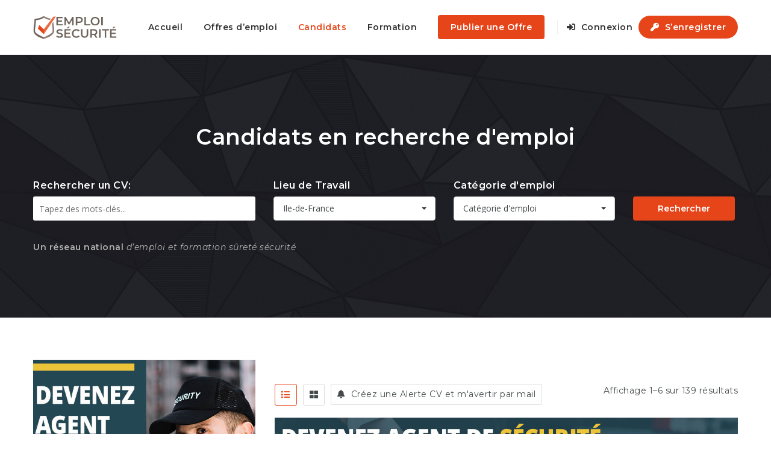

--- FILE ---
content_type: text/html; charset=UTF-8
request_url: https://emploi-securite.com/cv-recherche-emploi/?_job_location=135
body_size: 22601
content:
<!doctype html>
<html xmlns="http://www.w3.org/1999/xhtml" dir="ltr" lang="fr-FR" prefix="og: https://ogp.me/ns#">
<head>
<meta http-equiv="Content-Type" content="text/html; charset=UTF-8" />
<meta name="viewport" content="width=device-width, initial-scale=1" />
<title>CV - Emploi sécurité</title>

		<!-- All in One SEO 4.9.3 - aioseo.com -->
	<meta name="robots" content="max-image-preview:large" />
	<link rel="canonical" href="https://emploi-securite.com/cv-recherche-emploi/" />
	<link rel="next" href="https://emploi-securite.com/cv-recherche-emploi/page/2/" />
	<meta name="generator" content="All in One SEO (AIOSEO) 4.9.3" />
		<meta property="og:locale" content="fr_FR" />
		<meta property="og:site_name" content="Emploi sécurité - Emploi sécurité" />
		<meta property="og:type" content="website" />
		<meta property="og:title" content="CV - Emploi sécurité" />
		<meta property="og:url" content="https://emploi-securite.com/cv-recherche-emploi/" />
		<meta name="twitter:card" content="summary" />
		<meta name="twitter:title" content="CV - Emploi sécurité" />
		<script type="application/ld+json" class="aioseo-schema">
			{"@context":"https:\/\/schema.org","@graph":[{"@type":"BreadcrumbList","@id":"https:\/\/emploi-securite.com\/cv-recherche-emploi\/#breadcrumblist","itemListElement":[{"@type":"ListItem","@id":"https:\/\/emploi-securite.com#listItem","position":1,"name":"Accueil","item":"https:\/\/emploi-securite.com","nextItem":{"@type":"ListItem","@id":"https:\/\/emploi-securite.com\/cv-recherche-emploi\/#listItem"}},{"@type":"ListItem","@id":"https:\/\/emploi-securite.com\/cv-recherche-emploi\/#listItem","position":2,"previousItem":{"@type":"ListItem","@id":"https:\/\/emploi-securite.com#listItem","name":"Accueil"}}]},{"@type":"CollectionPage","@id":"https:\/\/emploi-securite.com\/cv-recherche-emploi\/#collectionpage","url":"https:\/\/emploi-securite.com\/cv-recherche-emploi\/","name":"CV - Emploi s\u00e9curit\u00e9","inLanguage":"fr-FR","isPartOf":{"@id":"https:\/\/emploi-securite.com\/#website"},"breadcrumb":{"@id":"https:\/\/emploi-securite.com\/cv-recherche-emploi\/#breadcrumblist"}},{"@type":"Organization","@id":"https:\/\/emploi-securite.com\/#organization","name":"Emploi s\u00e9curit\u00e9","description":"Emploi s\u00e9curit\u00e9","url":"https:\/\/emploi-securite.com\/","logo":{"@type":"ImageObject","url":"https:\/\/emploi-securite.com\/wp-content\/uploads\/2021\/10\/logo-emploi-securite.png","@id":"https:\/\/emploi-securite.com\/cv-recherche-emploi\/#organizationLogo","width":228,"height":73},"image":{"@id":"https:\/\/emploi-securite.com\/cv-recherche-emploi\/#organizationLogo"},"sameAs":["https:\/\/www.facebook.com\/profile.php?id=100094771195450"]},{"@type":"WebSite","@id":"https:\/\/emploi-securite.com\/#website","url":"https:\/\/emploi-securite.com\/","name":"Emploi s\u00e9curit\u00e9","description":"Emploi s\u00e9curit\u00e9","inLanguage":"fr-FR","publisher":{"@id":"https:\/\/emploi-securite.com\/#organization"}}]}
		</script>
		<!-- All in One SEO -->

<link rel='dns-prefetch' href='//fonts.googleapis.com' />
<link rel="alternate" type="application/rss+xml" title="Emploi sécurité &raquo; Flux" href="https://emploi-securite.com/feed/" />
<link rel="alternate" type="application/rss+xml" title="Emploi sécurité &raquo; Flux des commentaires" href="https://emploi-securite.com/comments/feed/" />
<link rel="alternate" type="application/rss+xml" title="Emploi sécurité &raquo; Flux pour CV" href="https://emploi-securite.com/cv-recherche-emploi/feed/" />
		<!-- This site uses the Google Analytics by MonsterInsights plugin v9.11.1 - Using Analytics tracking - https://www.monsterinsights.com/ -->
							<script src="//www.googletagmanager.com/gtag/js?id=G-06X48WRNET"  data-cfasync="false" data-wpfc-render="false" type="text/javascript" async></script>
			<script data-cfasync="false" data-wpfc-render="false" type="text/javascript">
				var mi_version = '9.11.1';
				var mi_track_user = true;
				var mi_no_track_reason = '';
								var MonsterInsightsDefaultLocations = {"page_location":"https:\/\/emploi-securite.com\/cv-recherche-emploi\/?_job_location=135"};
								if ( typeof MonsterInsightsPrivacyGuardFilter === 'function' ) {
					var MonsterInsightsLocations = (typeof MonsterInsightsExcludeQuery === 'object') ? MonsterInsightsPrivacyGuardFilter( MonsterInsightsExcludeQuery ) : MonsterInsightsPrivacyGuardFilter( MonsterInsightsDefaultLocations );
				} else {
					var MonsterInsightsLocations = (typeof MonsterInsightsExcludeQuery === 'object') ? MonsterInsightsExcludeQuery : MonsterInsightsDefaultLocations;
				}

								var disableStrs = [
										'ga-disable-G-06X48WRNET',
									];

				/* Function to detect opted out users */
				function __gtagTrackerIsOptedOut() {
					for (var index = 0; index < disableStrs.length; index++) {
						if (document.cookie.indexOf(disableStrs[index] + '=true') > -1) {
							return true;
						}
					}

					return false;
				}

				/* Disable tracking if the opt-out cookie exists. */
				if (__gtagTrackerIsOptedOut()) {
					for (var index = 0; index < disableStrs.length; index++) {
						window[disableStrs[index]] = true;
					}
				}

				/* Opt-out function */
				function __gtagTrackerOptout() {
					for (var index = 0; index < disableStrs.length; index++) {
						document.cookie = disableStrs[index] + '=true; expires=Thu, 31 Dec 2099 23:59:59 UTC; path=/';
						window[disableStrs[index]] = true;
					}
				}

				if ('undefined' === typeof gaOptout) {
					function gaOptout() {
						__gtagTrackerOptout();
					}
				}
								window.dataLayer = window.dataLayer || [];

				window.MonsterInsightsDualTracker = {
					helpers: {},
					trackers: {},
				};
				if (mi_track_user) {
					function __gtagDataLayer() {
						dataLayer.push(arguments);
					}

					function __gtagTracker(type, name, parameters) {
						if (!parameters) {
							parameters = {};
						}

						if (parameters.send_to) {
							__gtagDataLayer.apply(null, arguments);
							return;
						}

						if (type === 'event') {
														parameters.send_to = monsterinsights_frontend.v4_id;
							var hookName = name;
							if (typeof parameters['event_category'] !== 'undefined') {
								hookName = parameters['event_category'] + ':' + name;
							}

							if (typeof MonsterInsightsDualTracker.trackers[hookName] !== 'undefined') {
								MonsterInsightsDualTracker.trackers[hookName](parameters);
							} else {
								__gtagDataLayer('event', name, parameters);
							}
							
						} else {
							__gtagDataLayer.apply(null, arguments);
						}
					}

					__gtagTracker('js', new Date());
					__gtagTracker('set', {
						'developer_id.dZGIzZG': true,
											});
					if ( MonsterInsightsLocations.page_location ) {
						__gtagTracker('set', MonsterInsightsLocations);
					}
										__gtagTracker('config', 'G-06X48WRNET', {"forceSSL":"true","link_attribution":"true"} );
										window.gtag = __gtagTracker;										(function () {
						/* https://developers.google.com/analytics/devguides/collection/analyticsjs/ */
						/* ga and __gaTracker compatibility shim. */
						var noopfn = function () {
							return null;
						};
						var newtracker = function () {
							return new Tracker();
						};
						var Tracker = function () {
							return null;
						};
						var p = Tracker.prototype;
						p.get = noopfn;
						p.set = noopfn;
						p.send = function () {
							var args = Array.prototype.slice.call(arguments);
							args.unshift('send');
							__gaTracker.apply(null, args);
						};
						var __gaTracker = function () {
							var len = arguments.length;
							if (len === 0) {
								return;
							}
							var f = arguments[len - 1];
							if (typeof f !== 'object' || f === null || typeof f.hitCallback !== 'function') {
								if ('send' === arguments[0]) {
									var hitConverted, hitObject = false, action;
									if ('event' === arguments[1]) {
										if ('undefined' !== typeof arguments[3]) {
											hitObject = {
												'eventAction': arguments[3],
												'eventCategory': arguments[2],
												'eventLabel': arguments[4],
												'value': arguments[5] ? arguments[5] : 1,
											}
										}
									}
									if ('pageview' === arguments[1]) {
										if ('undefined' !== typeof arguments[2]) {
											hitObject = {
												'eventAction': 'page_view',
												'page_path': arguments[2],
											}
										}
									}
									if (typeof arguments[2] === 'object') {
										hitObject = arguments[2];
									}
									if (typeof arguments[5] === 'object') {
										Object.assign(hitObject, arguments[5]);
									}
									if ('undefined' !== typeof arguments[1].hitType) {
										hitObject = arguments[1];
										if ('pageview' === hitObject.hitType) {
											hitObject.eventAction = 'page_view';
										}
									}
									if (hitObject) {
										action = 'timing' === arguments[1].hitType ? 'timing_complete' : hitObject.eventAction;
										hitConverted = mapArgs(hitObject);
										__gtagTracker('event', action, hitConverted);
									}
								}
								return;
							}

							function mapArgs(args) {
								var arg, hit = {};
								var gaMap = {
									'eventCategory': 'event_category',
									'eventAction': 'event_action',
									'eventLabel': 'event_label',
									'eventValue': 'event_value',
									'nonInteraction': 'non_interaction',
									'timingCategory': 'event_category',
									'timingVar': 'name',
									'timingValue': 'value',
									'timingLabel': 'event_label',
									'page': 'page_path',
									'location': 'page_location',
									'title': 'page_title',
									'referrer' : 'page_referrer',
								};
								for (arg in args) {
																		if (!(!args.hasOwnProperty(arg) || !gaMap.hasOwnProperty(arg))) {
										hit[gaMap[arg]] = args[arg];
									} else {
										hit[arg] = args[arg];
									}
								}
								return hit;
							}

							try {
								f.hitCallback();
							} catch (ex) {
							}
						};
						__gaTracker.create = newtracker;
						__gaTracker.getByName = newtracker;
						__gaTracker.getAll = function () {
							return [];
						};
						__gaTracker.remove = noopfn;
						__gaTracker.loaded = true;
						window['__gaTracker'] = __gaTracker;
					})();
									} else {
										console.log("");
					(function () {
						function __gtagTracker() {
							return null;
						}

						window['__gtagTracker'] = __gtagTracker;
						window['gtag'] = __gtagTracker;
					})();
									}
			</script>
							<!-- / Google Analytics by MonsterInsights -->
		<style id='wp-img-auto-sizes-contain-inline-css' type='text/css'>
img:is([sizes=auto i],[sizes^="auto," i]){contain-intrinsic-size:3000px 1500px}
/*# sourceURL=wp-img-auto-sizes-contain-inline-css */
</style>

<link rel='stylesheet' id='jobmonster-addon-css' href='https://emploi-securite.com/wp-content/plugins/jobmonster-addon/assets/css/jobmonster-addon.css?ver=6.9' type='text/css' media='all' />
<link rel='stylesheet' id='owl-jobmonster-addon-css' href='https://emploi-securite.com/wp-content/plugins/jobmonster-addon/assets/css/owl.jobaddon.css?ver=6.9' type='text/css' media='all' />
<style id='wp-emoji-styles-inline-css' type='text/css'>

	img.wp-smiley, img.emoji {
		display: inline !important;
		border: none !important;
		box-shadow: none !important;
		height: 1em !important;
		width: 1em !important;
		margin: 0 0.07em !important;
		vertical-align: -0.1em !important;
		background: none !important;
		padding: 0 !important;
	}
/*# sourceURL=wp-emoji-styles-inline-css */
</style>
<link rel='stylesheet' id='wp-block-library-css' href='https://emploi-securite.com/wp-includes/css/dist/block-library/style.min.css?ver=6.9' type='text/css' media='all' />
<style id='classic-theme-styles-inline-css' type='text/css'>
/*! This file is auto-generated */
.wp-block-button__link{color:#fff;background-color:#32373c;border-radius:9999px;box-shadow:none;text-decoration:none;padding:calc(.667em + 2px) calc(1.333em + 2px);font-size:1.125em}.wp-block-file__button{background:#32373c;color:#fff;text-decoration:none}
/*# sourceURL=/wp-includes/css/classic-themes.min.css */
</style>
<link rel='stylesheet' id='aioseo/css/src/vue/standalone/blocks/table-of-contents/global.scss-css' href='https://emploi-securite.com/wp-content/plugins/all-in-one-seo-pack/dist/Lite/assets/css/table-of-contents/global.e90f6d47.css?ver=4.9.3' type='text/css' media='all' />
<style id='global-styles-inline-css' type='text/css'>
:root{--wp--preset--aspect-ratio--square: 1;--wp--preset--aspect-ratio--4-3: 4/3;--wp--preset--aspect-ratio--3-4: 3/4;--wp--preset--aspect-ratio--3-2: 3/2;--wp--preset--aspect-ratio--2-3: 2/3;--wp--preset--aspect-ratio--16-9: 16/9;--wp--preset--aspect-ratio--9-16: 9/16;--wp--preset--color--black: #000000;--wp--preset--color--cyan-bluish-gray: #abb8c3;--wp--preset--color--white: #ffffff;--wp--preset--color--pale-pink: #f78da7;--wp--preset--color--vivid-red: #cf2e2e;--wp--preset--color--luminous-vivid-orange: #ff6900;--wp--preset--color--luminous-vivid-amber: #fcb900;--wp--preset--color--light-green-cyan: #7bdcb5;--wp--preset--color--vivid-green-cyan: #00d084;--wp--preset--color--pale-cyan-blue: #8ed1fc;--wp--preset--color--vivid-cyan-blue: #0693e3;--wp--preset--color--vivid-purple: #9b51e0;--wp--preset--gradient--vivid-cyan-blue-to-vivid-purple: linear-gradient(135deg,rgb(6,147,227) 0%,rgb(155,81,224) 100%);--wp--preset--gradient--light-green-cyan-to-vivid-green-cyan: linear-gradient(135deg,rgb(122,220,180) 0%,rgb(0,208,130) 100%);--wp--preset--gradient--luminous-vivid-amber-to-luminous-vivid-orange: linear-gradient(135deg,rgb(252,185,0) 0%,rgb(255,105,0) 100%);--wp--preset--gradient--luminous-vivid-orange-to-vivid-red: linear-gradient(135deg,rgb(255,105,0) 0%,rgb(207,46,46) 100%);--wp--preset--gradient--very-light-gray-to-cyan-bluish-gray: linear-gradient(135deg,rgb(238,238,238) 0%,rgb(169,184,195) 100%);--wp--preset--gradient--cool-to-warm-spectrum: linear-gradient(135deg,rgb(74,234,220) 0%,rgb(151,120,209) 20%,rgb(207,42,186) 40%,rgb(238,44,130) 60%,rgb(251,105,98) 80%,rgb(254,248,76) 100%);--wp--preset--gradient--blush-light-purple: linear-gradient(135deg,rgb(255,206,236) 0%,rgb(152,150,240) 100%);--wp--preset--gradient--blush-bordeaux: linear-gradient(135deg,rgb(254,205,165) 0%,rgb(254,45,45) 50%,rgb(107,0,62) 100%);--wp--preset--gradient--luminous-dusk: linear-gradient(135deg,rgb(255,203,112) 0%,rgb(199,81,192) 50%,rgb(65,88,208) 100%);--wp--preset--gradient--pale-ocean: linear-gradient(135deg,rgb(255,245,203) 0%,rgb(182,227,212) 50%,rgb(51,167,181) 100%);--wp--preset--gradient--electric-grass: linear-gradient(135deg,rgb(202,248,128) 0%,rgb(113,206,126) 100%);--wp--preset--gradient--midnight: linear-gradient(135deg,rgb(2,3,129) 0%,rgb(40,116,252) 100%);--wp--preset--font-size--small: 13px;--wp--preset--font-size--medium: 20px;--wp--preset--font-size--large: 36px;--wp--preset--font-size--x-large: 42px;--wp--preset--spacing--20: 0.44rem;--wp--preset--spacing--30: 0.67rem;--wp--preset--spacing--40: 1rem;--wp--preset--spacing--50: 1.5rem;--wp--preset--spacing--60: 2.25rem;--wp--preset--spacing--70: 3.38rem;--wp--preset--spacing--80: 5.06rem;--wp--preset--shadow--natural: 6px 6px 9px rgba(0, 0, 0, 0.2);--wp--preset--shadow--deep: 12px 12px 50px rgba(0, 0, 0, 0.4);--wp--preset--shadow--sharp: 6px 6px 0px rgba(0, 0, 0, 0.2);--wp--preset--shadow--outlined: 6px 6px 0px -3px rgb(255, 255, 255), 6px 6px rgb(0, 0, 0);--wp--preset--shadow--crisp: 6px 6px 0px rgb(0, 0, 0);}:where(.is-layout-flex){gap: 0.5em;}:where(.is-layout-grid){gap: 0.5em;}body .is-layout-flex{display: flex;}.is-layout-flex{flex-wrap: wrap;align-items: center;}.is-layout-flex > :is(*, div){margin: 0;}body .is-layout-grid{display: grid;}.is-layout-grid > :is(*, div){margin: 0;}:where(.wp-block-columns.is-layout-flex){gap: 2em;}:where(.wp-block-columns.is-layout-grid){gap: 2em;}:where(.wp-block-post-template.is-layout-flex){gap: 1.25em;}:where(.wp-block-post-template.is-layout-grid){gap: 1.25em;}.has-black-color{color: var(--wp--preset--color--black) !important;}.has-cyan-bluish-gray-color{color: var(--wp--preset--color--cyan-bluish-gray) !important;}.has-white-color{color: var(--wp--preset--color--white) !important;}.has-pale-pink-color{color: var(--wp--preset--color--pale-pink) !important;}.has-vivid-red-color{color: var(--wp--preset--color--vivid-red) !important;}.has-luminous-vivid-orange-color{color: var(--wp--preset--color--luminous-vivid-orange) !important;}.has-luminous-vivid-amber-color{color: var(--wp--preset--color--luminous-vivid-amber) !important;}.has-light-green-cyan-color{color: var(--wp--preset--color--light-green-cyan) !important;}.has-vivid-green-cyan-color{color: var(--wp--preset--color--vivid-green-cyan) !important;}.has-pale-cyan-blue-color{color: var(--wp--preset--color--pale-cyan-blue) !important;}.has-vivid-cyan-blue-color{color: var(--wp--preset--color--vivid-cyan-blue) !important;}.has-vivid-purple-color{color: var(--wp--preset--color--vivid-purple) !important;}.has-black-background-color{background-color: var(--wp--preset--color--black) !important;}.has-cyan-bluish-gray-background-color{background-color: var(--wp--preset--color--cyan-bluish-gray) !important;}.has-white-background-color{background-color: var(--wp--preset--color--white) !important;}.has-pale-pink-background-color{background-color: var(--wp--preset--color--pale-pink) !important;}.has-vivid-red-background-color{background-color: var(--wp--preset--color--vivid-red) !important;}.has-luminous-vivid-orange-background-color{background-color: var(--wp--preset--color--luminous-vivid-orange) !important;}.has-luminous-vivid-amber-background-color{background-color: var(--wp--preset--color--luminous-vivid-amber) !important;}.has-light-green-cyan-background-color{background-color: var(--wp--preset--color--light-green-cyan) !important;}.has-vivid-green-cyan-background-color{background-color: var(--wp--preset--color--vivid-green-cyan) !important;}.has-pale-cyan-blue-background-color{background-color: var(--wp--preset--color--pale-cyan-blue) !important;}.has-vivid-cyan-blue-background-color{background-color: var(--wp--preset--color--vivid-cyan-blue) !important;}.has-vivid-purple-background-color{background-color: var(--wp--preset--color--vivid-purple) !important;}.has-black-border-color{border-color: var(--wp--preset--color--black) !important;}.has-cyan-bluish-gray-border-color{border-color: var(--wp--preset--color--cyan-bluish-gray) !important;}.has-white-border-color{border-color: var(--wp--preset--color--white) !important;}.has-pale-pink-border-color{border-color: var(--wp--preset--color--pale-pink) !important;}.has-vivid-red-border-color{border-color: var(--wp--preset--color--vivid-red) !important;}.has-luminous-vivid-orange-border-color{border-color: var(--wp--preset--color--luminous-vivid-orange) !important;}.has-luminous-vivid-amber-border-color{border-color: var(--wp--preset--color--luminous-vivid-amber) !important;}.has-light-green-cyan-border-color{border-color: var(--wp--preset--color--light-green-cyan) !important;}.has-vivid-green-cyan-border-color{border-color: var(--wp--preset--color--vivid-green-cyan) !important;}.has-pale-cyan-blue-border-color{border-color: var(--wp--preset--color--pale-cyan-blue) !important;}.has-vivid-cyan-blue-border-color{border-color: var(--wp--preset--color--vivid-cyan-blue) !important;}.has-vivid-purple-border-color{border-color: var(--wp--preset--color--vivid-purple) !important;}.has-vivid-cyan-blue-to-vivid-purple-gradient-background{background: var(--wp--preset--gradient--vivid-cyan-blue-to-vivid-purple) !important;}.has-light-green-cyan-to-vivid-green-cyan-gradient-background{background: var(--wp--preset--gradient--light-green-cyan-to-vivid-green-cyan) !important;}.has-luminous-vivid-amber-to-luminous-vivid-orange-gradient-background{background: var(--wp--preset--gradient--luminous-vivid-amber-to-luminous-vivid-orange) !important;}.has-luminous-vivid-orange-to-vivid-red-gradient-background{background: var(--wp--preset--gradient--luminous-vivid-orange-to-vivid-red) !important;}.has-very-light-gray-to-cyan-bluish-gray-gradient-background{background: var(--wp--preset--gradient--very-light-gray-to-cyan-bluish-gray) !important;}.has-cool-to-warm-spectrum-gradient-background{background: var(--wp--preset--gradient--cool-to-warm-spectrum) !important;}.has-blush-light-purple-gradient-background{background: var(--wp--preset--gradient--blush-light-purple) !important;}.has-blush-bordeaux-gradient-background{background: var(--wp--preset--gradient--blush-bordeaux) !important;}.has-luminous-dusk-gradient-background{background: var(--wp--preset--gradient--luminous-dusk) !important;}.has-pale-ocean-gradient-background{background: var(--wp--preset--gradient--pale-ocean) !important;}.has-electric-grass-gradient-background{background: var(--wp--preset--gradient--electric-grass) !important;}.has-midnight-gradient-background{background: var(--wp--preset--gradient--midnight) !important;}.has-small-font-size{font-size: var(--wp--preset--font-size--small) !important;}.has-medium-font-size{font-size: var(--wp--preset--font-size--medium) !important;}.has-large-font-size{font-size: var(--wp--preset--font-size--large) !important;}.has-x-large-font-size{font-size: var(--wp--preset--font-size--x-large) !important;}
:where(.wp-block-post-template.is-layout-flex){gap: 1.25em;}:where(.wp-block-post-template.is-layout-grid){gap: 1.25em;}
:where(.wp-block-term-template.is-layout-flex){gap: 1.25em;}:where(.wp-block-term-template.is-layout-grid){gap: 1.25em;}
:where(.wp-block-columns.is-layout-flex){gap: 2em;}:where(.wp-block-columns.is-layout-grid){gap: 2em;}
:root :where(.wp-block-pullquote){font-size: 1.5em;line-height: 1.6;}
/*# sourceURL=global-styles-inline-css */
</style>
<link rel='stylesheet' id='fep-common-style-css' href='https://emploi-securite.com/wp-content/plugins/front-end-pm/assets/css/common-style.css?ver=11.4.5' type='text/css' media='all' />
<style id='fep-common-style-inline-css' type='text/css'>
#fep-wrapper{background-color:;color:#000000;} #fep-wrapper a:not(.fep-button,.fep-button-active) {color:#000080;} .fep-button{background-color:#F0FCFF;color:#000000;} .fep-button:hover,.fep-button-active{background-color:#D3EEF5;color:#000000;} .fep-odd-even > div:nth-child(odd) {background-color:#F2F7FC;} .fep-odd-even > div:nth-child(even) {background-color:#FAFAFA;} .fep-message .fep-message-title-heading, .fep-per-message .fep-message-title{background-color:#F2F7FC;} #fep-content-single-heads .fep-message-head:hover,#fep-content-single-heads .fep-message-head-active{background-color:#D3EEF5;color:#000000;}
/*# sourceURL=fep-common-style-inline-css */
</style>
<style id='woocommerce-inline-inline-css' type='text/css'>
.woocommerce form .form-row .required { visibility: visible; }
/*# sourceURL=woocommerce-inline-inline-css */
</style>
<link rel='stylesheet' id='noo-main-style-css' href='https://emploi-securite.com/wp-content/themes/noo-jobmonster/assets/css/noo.css' type='text/css' media='all' />
<link rel='stylesheet' id='noo-custom-style-css' href='https://emploi-securite.com/wp-content/uploads/noo_jobmonster/custom.css' type='text/css' media='all' />
<link rel='stylesheet' id='vendor-chosen-css' href='https://emploi-securite.com/wp-content/themes/noo-jobmonster/framework/vendor/chosen/chosen.css' type='text/css' media='all' />
<link rel='stylesheet' id='vendor-bootstrap-multiselect-css' href='https://emploi-securite.com/wp-content/themes/noo-jobmonster/framework/vendor/bootstrap-multiselect/bootstrap-multiselect.css' type='text/css' media='all' />
<link rel='stylesheet' id='vendor-dashicon-picker-css' href='https://emploi-securite.com/wp-content/themes/noo-jobmonster/framework/vendor/icon-picker/icon-picker.css?ver=6.9' type='text/css' media='all' />
<link rel='stylesheet' id='vendor-genericons-css' href='https://emploi-securite.com/wp-content/themes/noo-jobmonster/framework/vendor/genericons/genericons.css?ver=6.9' type='text/css' media='all' />
<link rel='stylesheet' id='vendor-fontawesome-css' href='https://emploi-securite.com/wp-content/themes/noo-jobmonster/framework/vendor/fontawesome/css/all.min.css?ver=6.9' type='text/css' media='all' />
<link rel='stylesheet' id='dashicons-css' href='https://emploi-securite.com/wp-includes/css/dashicons.min.css?ver=6.9' type='text/css' media='all' />
<link rel='stylesheet' id='carousel-css' href='https://emploi-securite.com/wp-content/themes/noo-jobmonster/assets/css/owl.carousel.css?ver=6.9' type='text/css' media='all' />
<link rel='stylesheet' id='carousel-theme-css' href='https://emploi-securite.com/wp-content/themes/noo-jobmonster/assets/css/owl.theme.css?ver=6.9' type='text/css' media='all' />
<link rel='stylesheet' id='noo-jquery-confirm-css' href='https://emploi-securite.com/wp-content/themes/noo-jobmonster/assets/vendor/jquery-confirm/jquery-confirm.min.css?ver=6.9' type='text/css' media='all' />
<link rel='stylesheet' id='noo-google-fonts-body-css' href='https://fonts.googleapis.com/css?family=Open+Sans:100,300,400,600,700,900,300italic,400italic,700italic,900italic&#038;display=swap&#038;subset=latin' type='text/css' media='all' />
<link rel='stylesheet' id='noo-google-fonts-headings-css' href='https://fonts.googleapis.com/css?family=Montserrat:100,300,400,600,700,900,300italic,400italic,700italic,900italic&#038;display=swap&#038;subset=latin' type='text/css' media='all' />
<link rel='stylesheet' id='noo-DataTables-css' href='https://emploi-securite.com/wp-content/themes/noo-jobmonster/assets/vendor/DataTables/datatables.min.css' type='text/css' media='all' />
<link rel='stylesheet' id='vendor-datetimepicker-css' href='https://emploi-securite.com/wp-content/themes/noo-jobmonster/framework/vendor/datetimepicker/jquery.datetimepicker.css?ver=6.9' type='text/css' media='all' />
<link rel='stylesheet' id='vendor-wysihtml5-css-css' href='https://emploi-securite.com/wp-content/themes/noo-jobmonster/framework/vendor/bootstrap-wysihtml5/bootstrap-wysihtml5.css' type='text/css' media='all' />
<script type="text/javascript" src="https://emploi-securite.com/wp-content/plugins/google-analytics-for-wordpress/assets/js/frontend-gtag.min.js?ver=9.11.1" id="monsterinsights-frontend-script-js" async="async" data-wp-strategy="async"></script>
<script data-cfasync="false" data-wpfc-render="false" type="text/javascript" id='monsterinsights-frontend-script-js-extra'>/* <![CDATA[ */
var monsterinsights_frontend = {"js_events_tracking":"true","download_extensions":"doc,pdf,ppt,zip,xls,docx,pptx,xlsx","inbound_paths":"[{\"path\":\"\\\/go\\\/\",\"label\":\"affiliate\"},{\"path\":\"\\\/recommend\\\/\",\"label\":\"affiliate\"}]","home_url":"https:\/\/emploi-securite.com","hash_tracking":"false","v4_id":"G-06X48WRNET"};/* ]]> */
</script>
<script type="text/javascript" src="https://emploi-securite.com/wp-includes/js/jquery/jquery.min.js?ver=3.7.1" id="jquery-core-js"></script>
<script type="text/javascript" src="https://emploi-securite.com/wp-includes/js/jquery/jquery-migrate.min.js?ver=3.4.1" id="jquery-migrate-js"></script>
<script type="text/javascript" src="https://emploi-securite.com/wp-content/plugins/woocommerce/assets/js/jquery-blockui/jquery.blockUI.min.js?ver=2.7.0-wc.10.4.3" id="wc-jquery-blockui-js" data-wp-strategy="defer"></script>
<script type="text/javascript" id="wc-add-to-cart-js-extra">
/* <![CDATA[ */
var wc_add_to_cart_params = {"ajax_url":"/wp-admin/admin-ajax.php","wc_ajax_url":"/?wc-ajax=%%endpoint%%","i18n_view_cart":"Voir le panier","cart_url":"https://emploi-securite.com/cart/","is_cart":"","cart_redirect_after_add":"no"};
//# sourceURL=wc-add-to-cart-js-extra
/* ]]> */
</script>
<script type="text/javascript" src="https://emploi-securite.com/wp-content/plugins/woocommerce/assets/js/frontend/add-to-cart.min.js?ver=10.4.3" id="wc-add-to-cart-js" data-wp-strategy="defer"></script>
<script type="text/javascript" src="https://emploi-securite.com/wp-content/plugins/woocommerce/assets/js/js-cookie/js.cookie.min.js?ver=2.1.4-wc.10.4.3" id="wc-js-cookie-js" defer="defer" data-wp-strategy="defer"></script>
<script type="text/javascript" id="woocommerce-js-extra">
/* <![CDATA[ */
var woocommerce_params = {"ajax_url":"/wp-admin/admin-ajax.php","wc_ajax_url":"/?wc-ajax=%%endpoint%%","i18n_password_show":"Afficher le mot de passe","i18n_password_hide":"Masquer le mot de passe"};
//# sourceURL=woocommerce-js-extra
/* ]]> */
</script>
<script type="text/javascript" src="https://emploi-securite.com/wp-content/plugins/woocommerce/assets/js/frontend/woocommerce.min.js?ver=10.4.3" id="woocommerce-js" defer="defer" data-wp-strategy="defer"></script>
<script type="text/javascript" src="https://emploi-securite.com/wp-content/plugins/js_composer/assets/js/vendors/woocommerce-add-to-cart.js?ver=7.1" id="vc_woocommerce-add-to-cart-js-js"></script>
<script type="text/javascript" src="https://emploi-securite.com/wp-content/themes/noo-jobmonster/framework/vendor/icon-picker/icon-picker.js?ver=1.0" id="vendor-dashicon-picker-js"></script>
<script type="text/javascript" id="noo-readmore-js-extra">
/* <![CDATA[ */
var noo_readmore = {"lessLink":"Lire moins","moreLink":"Lire plus"};
//# sourceURL=noo-readmore-js-extra
/* ]]> */
</script>
<script type="text/javascript" src="https://emploi-securite.com/wp-content/themes/noo-jobmonster/framework/vendor/readmore.min.js" id="noo-readmore-js"></script>
<script type="text/javascript" src="https://emploi-securite.com/wp-content/themes/noo-jobmonster/assets/vendor/jquery-confirm/jquery-confirm.min.js" id="noo-jquery-confirm-js"></script>
<script type="text/javascript" src="https://emploi-securite.com/wp-content/themes/noo-jobmonster/assets/vendor/notify.js" id="noo-notify-js"></script>
<script type="text/javascript" src="https://emploi-securite.com/wp-content/themes/noo-jobmonster/framework/vendor/modernizr-2.7.1.min.js" id="vendor-modernizr-js"></script>
<script type="text/javascript" src="https://emploi-securite.com/wp-content/themes/noo-jobmonster/assets/vendor/DataTables/datatables.min.js" id="noo-DataTables-js"></script>
<script type="text/javascript" src="https://emploi-securite.com/wp-content/themes/noo-jobmonster/assets/vendor/DataTables/dataTables.responsive.min.js" id="noo-DataTables-Responsive-js"></script>
<script></script><link rel="https://api.w.org/" href="https://emploi-securite.com/wp-json/" /><link rel="EditURI" type="application/rsd+xml" title="RSD" href="https://emploi-securite.com/xmlrpc.php?rsd" />
<meta name="generator" content="WordPress 6.9" />
<meta name="generator" content="WooCommerce 10.4.3" />
	<noscript><style>.woocommerce-product-gallery{ opacity: 1 !important; }</style></noscript>
	<meta name="generator" content="Elementor 3.34.1; features: additional_custom_breakpoints; settings: css_print_method-external, google_font-enabled, font_display-auto">
			<style>
				.e-con.e-parent:nth-of-type(n+4):not(.e-lazyloaded):not(.e-no-lazyload),
				.e-con.e-parent:nth-of-type(n+4):not(.e-lazyloaded):not(.e-no-lazyload) * {
					background-image: none !important;
				}
				@media screen and (max-height: 1024px) {
					.e-con.e-parent:nth-of-type(n+3):not(.e-lazyloaded):not(.e-no-lazyload),
					.e-con.e-parent:nth-of-type(n+3):not(.e-lazyloaded):not(.e-no-lazyload) * {
						background-image: none !important;
					}
				}
				@media screen and (max-height: 640px) {
					.e-con.e-parent:nth-of-type(n+2):not(.e-lazyloaded):not(.e-no-lazyload),
					.e-con.e-parent:nth-of-type(n+2):not(.e-lazyloaded):not(.e-no-lazyload) * {
						background-image: none !important;
					}
				}
			</style>
			<meta name="generator" content="Powered by WPBakery Page Builder - drag and drop page builder for WordPress."/>
<meta name="generator" content="Powered by Slider Revolution 6.6.16 - responsive, Mobile-Friendly Slider Plugin for WordPress with comfortable drag and drop interface." />
<link rel="icon" href="https://emploi-securite.com/wp-content/uploads/2023/12/cropped-picto-emploi-securite-32x32.png" sizes="32x32" />
<link rel="icon" href="https://emploi-securite.com/wp-content/uploads/2023/12/cropped-picto-emploi-securite-192x192.png" sizes="192x192" />
<link rel="apple-touch-icon" href="https://emploi-securite.com/wp-content/uploads/2023/12/cropped-picto-emploi-securite-180x180.png" />
<meta name="msapplication-TileImage" content="https://emploi-securite.com/wp-content/uploads/2023/12/cropped-picto-emploi-securite-270x270.png" />
<script>function setREVStartSize(e){
			//window.requestAnimationFrame(function() {
				window.RSIW = window.RSIW===undefined ? window.innerWidth : window.RSIW;
				window.RSIH = window.RSIH===undefined ? window.innerHeight : window.RSIH;
				try {
					var pw = document.getElementById(e.c).parentNode.offsetWidth,
						newh;
					pw = pw===0 || isNaN(pw) || (e.l=="fullwidth" || e.layout=="fullwidth") ? window.RSIW : pw;
					e.tabw = e.tabw===undefined ? 0 : parseInt(e.tabw);
					e.thumbw = e.thumbw===undefined ? 0 : parseInt(e.thumbw);
					e.tabh = e.tabh===undefined ? 0 : parseInt(e.tabh);
					e.thumbh = e.thumbh===undefined ? 0 : parseInt(e.thumbh);
					e.tabhide = e.tabhide===undefined ? 0 : parseInt(e.tabhide);
					e.thumbhide = e.thumbhide===undefined ? 0 : parseInt(e.thumbhide);
					e.mh = e.mh===undefined || e.mh=="" || e.mh==="auto" ? 0 : parseInt(e.mh,0);
					if(e.layout==="fullscreen" || e.l==="fullscreen")
						newh = Math.max(e.mh,window.RSIH);
					else{
						e.gw = Array.isArray(e.gw) ? e.gw : [e.gw];
						for (var i in e.rl) if (e.gw[i]===undefined || e.gw[i]===0) e.gw[i] = e.gw[i-1];
						e.gh = e.el===undefined || e.el==="" || (Array.isArray(e.el) && e.el.length==0)? e.gh : e.el;
						e.gh = Array.isArray(e.gh) ? e.gh : [e.gh];
						for (var i in e.rl) if (e.gh[i]===undefined || e.gh[i]===0) e.gh[i] = e.gh[i-1];
											
						var nl = new Array(e.rl.length),
							ix = 0,
							sl;
						e.tabw = e.tabhide>=pw ? 0 : e.tabw;
						e.thumbw = e.thumbhide>=pw ? 0 : e.thumbw;
						e.tabh = e.tabhide>=pw ? 0 : e.tabh;
						e.thumbh = e.thumbhide>=pw ? 0 : e.thumbh;
						for (var i in e.rl) nl[i] = e.rl[i]<window.RSIW ? 0 : e.rl[i];
						sl = nl[0];
						for (var i in nl) if (sl>nl[i] && nl[i]>0) { sl = nl[i]; ix=i;}
						var m = pw>(e.gw[ix]+e.tabw+e.thumbw) ? 1 : (pw-(e.tabw+e.thumbw)) / (e.gw[ix]);
						newh =  (e.gh[ix] * m) + (e.tabh + e.thumbh);
					}
					var el = document.getElementById(e.c);
					if (el!==null && el) el.style.height = newh+"px";
					el = document.getElementById(e.c+"_wrapper");
					if (el!==null && el) {
						el.style.height = newh+"px";
						el.style.display = "block";
					}
				} catch(e){
					console.log("Failure at Presize of Slider:" + e)
				}
			//});
		  };</script>
		<style type="text/css" id="wp-custom-css">
			/*
You can add your own CSS here.

Click the help icon above to learn more.
*/

.nav-item-member-profile > a > span.profile-name {
display: none;
}

.header-2 .nav-item-member-profile.register-link a {
	background: transparent;
}
.content-thumb img { 
	height: auto!important; 
}

.content-meta .job-company .company-logo img { height: 20px; }		</style>
		<noscript><style> .wpb_animate_when_almost_visible { opacity: 1; }</style></noscript><!--[if lt IE 9]>
<script src="https://emploi-securite.com/wp-content/themes/noo-jobmonster/framework/vendor/respond.min.js"></script>
<![endif]-->
</head>
<body class="archive post-type-archive post-type-archive-noo_resume wp-theme-noo-jobmonster theme-noo-jobmonster woocommerce-no-js eio-default esm-default  page-left-sidebar full-width-layout   page-member wpb-js-composer js-comp-ver-7.1 vc_responsive elementor-default elementor-kit-17287">
<div class="site"  >
		
		<header class="noo-header header-1" id="noo-header" >
				<div class="navbar-wrapper">
	<div class="navbar navbar-default  fixed-top shrinkable" role="navigation">
		<div class="container-boxed max">
			<div class="navbar-header">
								<span class="navbar-toggle collapsed" data-toggle="collapse" data-target=".noo-navbar-collapse">
					<span class="sr-only">Navigation</span>
					<i class="fa fa-bars"></i>
				</span>
									<a class="navbar-toggle member-navbar-toggle collapsed" data-toggle="collapse" data-target=".noo-user-navbar-collapse">
						<i class="fa fa-user"></i>
					</a>
								<a href="https://emploi-securite.com/" class="navbar-brand" title="Emploi sécurité">

				<img class="noo-logo-img noo-logo-normal" src="https://emploi-securite.com/wp-content/uploads/2021/10/logo-emploi-securite.png" alt="Emploi sécurité">				<img class="noo-logo-mobile-img noo-logo-normal" src="https://emploi-securite.com/wp-content/uploads/2021/10/logo-emploi-securite.png" alt="Emploi sécurité">				<img class="noo-sticky-logo-img" src="https://emploi-securite.com/wp-content/uploads/2021/10/logo-emploi-securite.png" alt="Emploi sécurité">
				</a>
		
			</div> <!-- / .nav-header -->
							<nav class="collapse navbar-collapse noo-user-navbar-collapse">
					<ul class="navbar-nav sf-menu">
						
	<li class="menu-item" >
		<a href="https://emploi-securite.com/member/?action=login" class="member-login-link"><i class="fas fa-sign-in-alt"></i>&nbsp;Connexion</a>
	</li>
				<li class="menu-item" >
			<a href="https://emploi-securite.com/member/?action=login&mode=register" class="member-register-link"><i class="fas fa-key"></i> S’enregistrer</a>
		</li>
								</ul>
				</nav>
						<nav class="collapse navbar-collapse noo-navbar-collapse">
	        <ul id="menu-primary-menu" class="navbar-nav sf-menu"><li id="menu-item-16885" class="menu-item menu-item-type-custom menu-item-object-custom menu-item-home menu-item-16885 align-left"><a href="https://emploi-securite.com/">Accueil</a></li>
<li id="menu-item-16886" class="menu-item menu-item-type-custom menu-item-object-custom menu-item-16886 align-left"><a href="/offres-emploi/">Offres d&#8217;emploi</a></li>
<li id="menu-item-20366" class="menu-item menu-item-type-custom menu-item-object-custom menu-item-20366 align-left current-menu-item"><a href="/cv-recherche-emploi/">Candidats</a></li>
<li id="menu-item-20365" class="menu-item menu-item-type-post_type menu-item-object-page menu-item-20365 align-left"><a href="https://emploi-securite.com/formation/">Formation</a></li>
<li id="nav-menu-item-post-btn" class="menu-item-post-btn"><a href="https://emploi-securite.com/post-a-job/#jform">Publier une Offre</a></li>                <li class="menu-item nav-item-member-profile login-link align-center">
            <a href="https://emploi-securite.com/member/?action=login" class="member-links member-login-link"><i class="fa fa-sign-in-alt"></i>&nbsp;Connexion</a>
                    </li>
                    <li class="menu-item nav-item-member-profile register-link">
                <a class="member-links member-register-link" href="https://emploi-securite.com/member/?action=login&mode=register"><i class="fa fa-key"></i>&nbsp;S’enregistrer</a>
                            </li>
            </ul>			</nav> <!-- /.navbar-collapse -->
		</div> <!-- /.container-fluid -->
	</div> <!-- / .navbar -->
</div>
	</header>
		
		
	                    <header class="noo-page-heading noo-resume-heading"   style="background-image: url('https://emploi-securite.com/wp-content/uploads/2015/08/untitled-2.jpg'); background: rgba(67, 67, 67, 0.55); ">
    <div class="container-boxed max">

                    <h1 class="page-title">Candidats en recherche d&#039;emploi</h1>
                            <div class="noo-heading-search">
                <form id="noo-heading-search-form" method="get" action="https://emploi-securite.com/cv-recherche-emploi/">
                    <div class="row">
                        <div class="col-sm-4">
                            <label class="noo-form-label">
                                Rechercher un CV:                            </label>
                            <input type="text" name="s" class="noo-form-control" value=""  placeholder="Tapez des mots-clés...">
                        </div>
                                                    <div class="col-sm-3">
                                      <div class="form-group" data-placeholder="Lieu de Travail">
            <label for="search-_job_location"
                   class="control-label">Lieu de Travail</label>
            <div class="advance-search-form-control">
                <select multiple  name='_job_location[]' id='noo-field-job_location' class='form-control noo-select form-control-chosen'>
	<option class="level-0" value="167">974</option>
	<option class="level-0" value="179">Alaska</option>
	<option class="level-0" value="184">Australia</option>
	<option class="level-0" value="168">Autre</option>
	<option class="level-0" value="141">Auvergne-Rhône-Alpes</option>
	<option class="level-0" value="186">Bahrain</option>
	<option class="level-0" value="198">Berlin</option>
	<option class="level-0" value="140">Bourgogne-Franche-Comté</option>
	<option class="level-0" value="137">Bretagne</option>
	<option class="level-0" value="192">cameroon</option>
	<option class="level-0" value="196">Cebu City</option>
	<option class="level-0" value="139">Centre-Val de Loire</option>
	<option class="level-0" value="145">Corse</option>
	<option class="level-0" value="194">Côte d&rsquo;Ivoire</option>
	<option class="level-0" value="177">Germany</option>
	<option class="level-0" value="134">Grand Est</option>
	<option class="level-0" value="161">Haut-Rhin</option>
	<option class="level-0" value="133">Hauts-de-France</option>
	<option class="level-0" value="135" selected selected="selected">Ile-de-France</option>
	<option class="level-0" value="191">india</option>
	<option class="level-0" value="195">Jalan Medan Merdeka Selatan NO.8-9, Jakarta Pusat DKI Jakarta &#8211; 10110</option>
	<option class="level-0" value="190">kerala</option>
	<option class="level-0" value="160">La Réunion</option>
	<option class="level-0" value="183">Laos</option>
	<option class="level-0" value="173">MASSY</option>
	<option class="level-0" value="182">Mexico</option>
	<option class="level-0" value="193">New York</option>
	<option class="level-0" value="136">Normandie</option>
	<option class="level-0" value="142">Nouvelle-Aquitaine</option>
	<option class="level-0" value="143">Occitanie</option>
	<option class="level-0" value="169">Paris</option>
	<option class="level-0" value="138">Pays de la Loire</option>
	<option class="level-0" value="158">Provence-Alpes-Côte d&rsquo;Azur</option>
	<option class="level-0" value="189">Rasis Business Center &#8211; Office 57, 3rd Floor &#8211; Al Barsha &#8211; Al Barsha 1 &#8211; Dubai</option>
	<option class="level-0" value="199">saudi arabia</option>
	<option class="level-0" value="187">Singapore</option>
	<option class="level-0" value="178">South africa</option>
	<option class="level-0" value="188">Tanzania</option>
	<option class="level-0" value="197">United Kingdom</option>
	<option class="level-0" value="181">united state</option>
	<option class="level-0" value="180">United States</option>
	<option class="level-0" value="176">USA</option>
	<option class="level-0" value="185">Zambia</option>
</select>
            </div>
        </div>
                                    </div>
                                                                            <div class="col-sm-3">
                                       <div class="form-group" data-placeholder="Catégorie d&#039;emploi">
            <label for="search-_job_category"
                   class="control-label">Catégorie d&#039;emploi</label>
            <div class="advance-search-form-control">
                <select multiple  name='_job_category[]' id='noo-field-job_category' class='form-control noo-select form-control-chosen'>
	<option class="level-0" value="125">Cynophilie</option>
	<option class="level-0" value="126">Formateur</option>
	<option class="level-0" value="127">Hôtesse d’accueil</option>
	<option class="level-0" value="129">Opérateur télésurveillance</option>
	<option class="level-0" value="128">Opérateur vidéo protection</option>
	<option class="level-0" value="130">Sécurité biens et personnes</option>
	<option class="level-0" value="151">Sécurité des biens et des personnes</option>
	<option class="level-0" value="131">Sécurité incendie</option>
	<option class="level-0" value="132">Sûreté aéroporturaire</option>
</select>
            </div>
        </div>
                                        </div>
                                                                        <div class="col-sm-2">
                            <label>&nbsp;</label>
                            <button style="display: block;" type="submit" class="btn btn-primary noo-btn-search">Rechercher</button>
                        </div>
                    </div>
                    <!-- <input type="hidden" class="form-control" name="post_type" value="noo_resume"/> -->
                </form>

                                    <div class="noo-search-html">
                        <label>Un réseau national</label> <i> d’emploi et formation sûreté sécurité </i>                    </div>
                            </div>
            </div><!-- /.container-boxed -->
                        <div class="parallax" data-parallax="1" data-parallax_no_mobile="1" data-velocity="0.1" style="background-image: url(https://emploi-securite.com/wp-content/uploads/2015/08/untitled-2.jpg); background-position: 50% 0; background-repeat: no-repeat;"></div>
            </header>        <div class="container-wrap">
    <div class="main-content container-boxed max offset">
        <div class="row">
            <div class="noo-main col-md-8 left-sidebar" role="main">
                
<div class="resumes posts-loop resume-normal" data-paginate="normal">
    <div class="result-filter-wraper mb30">
        <div class="value-filter-selected b-shadow">
            <div class="inner">
                <ul class="results-filter">
                    <li><a href=""><i  class="fa fa-times"></i> Ile-de-France</a></li>                </ul>
                <a class="filter-clear-all" href="https://emploi-securite.com/cv-recherche-emploi/">Tout Effacer</a>
            </div>
        </div>
    </div>
    <div class="noo-resume-archive-before">
        <div class="pull-left noo-resume-list-tools noo-list-tools">
            <div class="noo-display-type">
                <a class="mobile-job-filter" href="javascript:void(0)">
                    <i class="fa fa-filter" aria-hidden="true"></i>
                    Filtre                 </a>
                <a class="noo-type-btn active" href="https://emploi-securite.com/cv-recherche-emploi/?_job_location=135&display=list">
                    <i class="fa fa-list"></i>
                </a>
                <a class="noo-type-btn" href="https://emploi-securite.com/cv-recherche-emploi/?_job_location=135&display=grid">
                    <i class="fa fa-th-large"></i>
                </a>
                                                    <div class="noo-btn-resume-alert-form">
                        <i class="fa fa-bell"></i><span>Créez une Alerte CV et m&#039;avertir par mail</span>
                    </div>
                                <div id="modalResumeAlertForm" class="modal fade modal ResumeAlertForm" tabindex="-1"
     role="dialog"
     aria-labelledby="modalResumeAlertForm"
     aria-hidden="true">
    <div class="modal-dialog noo-form-resume-alert-dialog">

        <div class="modal-content noo-form-resume-alert-wrap">
            <div class="modal-header">
                <button type="button" class="close" data-dismiss="modal" aria-label="Close"><span
                        aria-hidden="true">&times;</span></button>
                <h4 class="modal-title text-center">Nouvelle Alerte CV</h4>
            </div>
            <div class="modal-body">
                <h4>Ne ratez aucune chance !</h4>
                <p>Faites-nous savoir vos attentes en matière de recherche de CV afin que vous puissiez trouver votre candidat plus facilement !</p>
                <form class="noo-resume-alert-form">

                    <div class="row">
                        <div class="col-sm-6">
                                                            <div class="form-group required-field">
                                    <label for="resume_alert_email">E-mail</label>
                                    <input required type="email" class="form-control" id="resume_alert_email"
                                           name="resume_alert_email"
                                           placeholder="Saisissez votre Email">
                                </div>
                                                    </div>
                        <div class="col-sm-6">
                            <div class="form-group">
                                <label for="resume_alert_keywords">Mots Clés</label>
                                <input type="text" class="form-control" id="resume_alert_keywords"
                                       name="resume_alert_keywords"
                                       value=""
                                       placeholder="Entrez un mot clé de l’emploi ex : graphiste">
                            </div>
                        </div>
                        <div class="col-sm-6">
                            <div class="form-group"
                                 data-placeholder="Sélectionnez la fréquence">
                                <label for="resume_alert_frequency">Fréquence des E-mails</label>
                                                                <select class="form-control" name="resume_alert_frequency" id="resume_alert_frequency">
                                                                            <option value="hourly">A tout moment</option>
                                                                            <option value="daily">Tous les jours</option>
                                                                            <option value="weekly">Toutes les semaines</option>
                                                                            <option value="fortnight">Tous les 15 jours</option>
                                                                            <option value="monthly">Tous les mois</option>
                                                                    </select>
                            </div>
                        </div>
                                                    <div class="col-sm-6">
                                                            </div>
                                                    <div class="col-sm-6">
                                                            </div>
                                                    <div class="col-sm-6">
                                                            </div>
                                                    <div class="col-sm-6">
                                                            </div>
                                                    <div class="col-sm-6">
                                                            </div>
                                                    <div class="col-sm-6">
                                                            </div>
                                                    <div class="col-sm-6">
                                                            </div>
                                                    <div class="col-sm-6">
                                                            </div>
                        

                    </div>

                    <input type="hidden" name="action" value="noo_resume_alert_popup">
                    <input type="hidden" name="security" value="77958221ff"/>

                    <div class="form-group">
                        <p class="help-block noo-resume-alert-notice"></p>
                    </div>

                </form>
            </div>

            <div class="modal-footer">
                <button type="submit"
                        class="btn btn-primary noo-btn-save-resume-alert">Sauvegarder</button>
            </div>

        </div>
    </div>
</div>
                            </div>
        </div>
                <div class="pull-right noo-resume-list-count">
        	        	<span>
        		Affichage 1&ndash;6 sur 139 résultats        	</span>
        </div>
    </div>
    <a href="/formation/"><img src="/wp-content/uploads/2021/10/Banniere-ads-listing-rez.jpg" alt="ads"/></a>    <div class="noo-resumes-slider" id="resume-id-696b097bdf563">

        
            <ul class="row swiper-wrapper noo-resume-list">

                
                         
                        <li class="noo-resume-item swiper-slide col-md-12 " data-marker="false">
                            <a class="resume-details-link" href="https://emploi-securite.com/cv-recherche-emploi/agent-de-securite-incendie-21/"></a>
                            <div class="noo-resume-info xx">
                                <div class="item-featured">
                                    <a href="https://emploi-securite.com/cv-recherche-emploi/agent-de-securite-incendie-21/">
                                        <img alt='' src='https://secure.gravatar.com/avatar/?s=70&#038;d=identicon&#038;r=g' srcset='https://secure.gravatar.com/avatar/?s=140&#038;d=identicon&#038;r=g 2x' class='avatar avatar-70 photo avatar-default' height='70' width='70' decoding='async'/>                                    </a>
                                </div>

                                <div class="item-content">
                                    <h5 class="item-author">
                                        <a href="https://emploi-securite.com/cv-recherche-emploi/agent-de-securite-incendie-21/" title="">
                                                                                    </a>
                                    </h5>
                                    <h4 class="item-title">
                                        <a href="https://emploi-securite.com/cv-recherche-emploi/agent-de-securite-incendie-21/" title="Agent de sécurité incendie">
                                            Agent de sécurité incendie                                        </a>
                                    </h4>
                                    <div class="item-meta">
                                                                                                                                                                                                                                                                                                                                                            
                                                                                                <span class="_job_location">
                                                        <span class="resume-_job_location" style="display: inline-block;">
<i class="dashicons dashicons-location">
</i>
<em>
&nbsp;<a class="resume-category"  href="https://emploi-securite.com/cv-recherche-emploi/?_job_location=135" >Ile-de-France</a>,&nbsp;<a class="resume-category"  href="https://emploi-securite.com/cv-recherche-emploi/?_job_location=169" >Paris</a>
</em></span>                                                    </span>
                                                                                                                                                                                                                                                                        
                                                                                                <span class="_job_category">
                                                        <span class="resume-_job_category" style="display: inline-block;">
<i class="dashicons dashicons-tag">
</i>
<em>
&nbsp;<a class="resume-category"  href="https://emploi-securite.com/cv-recherche-emploi/?resume_category=131" >Sécurité incendie</a>
</em></span>                                                    </span>
                                                                                                                                                                    </div>
                                </div>
                                                                                                                                            <div class="show-view-more">
                                            <a class="btn btn-primary noo-shortlist" href="#"
                                               data-resume-id="28492"
                                               data-user-id="0" data-type="text">
                                                + Favoris                                            </a>
                                            <div class="time-post">
                                                il y a 1 an                                            </div>
                                        </div>
                                                                                                </div>
                        </li>
                                    
                         
                        <li class="noo-resume-item swiper-slide col-md-12 " data-marker="false">
                            <a class="resume-details-link" href="https://emploi-securite.com/cv-recherche-emploi/ssiap-1-ssiap-2-2/"></a>
                            <div class="noo-resume-info xx">
                                <div class="item-featured">
                                    <a href="https://emploi-securite.com/cv-recherche-emploi/ssiap-1-ssiap-2-2/">
                                        <img alt='' src='https://secure.gravatar.com/avatar/?s=70&#038;d=identicon&#038;r=g' srcset='https://secure.gravatar.com/avatar/?s=140&#038;d=identicon&#038;r=g 2x' class='avatar avatar-70 photo avatar-default' height='70' width='70' decoding='async'/>                                    </a>
                                </div>

                                <div class="item-content">
                                    <h5 class="item-author">
                                        <a href="https://emploi-securite.com/cv-recherche-emploi/ssiap-1-ssiap-2-2/" title="">
                                                                                    </a>
                                    </h5>
                                    <h4 class="item-title">
                                        <a href="https://emploi-securite.com/cv-recherche-emploi/ssiap-1-ssiap-2-2/" title="SSIAP 1 SSIAP 2">
                                            SSIAP 1 SSIAP 2                                        </a>
                                    </h4>
                                    <div class="item-meta">
                                                                                                                                                                                                                                                                                                                                                            
                                                                                                <span class="_job_location">
                                                        <span class="resume-_job_location" style="display: inline-block;">
<i class="dashicons dashicons-location">
</i>
<em>
&nbsp;<a class="resume-category"  href="https://emploi-securite.com/cv-recherche-emploi/?_job_location=135" >Ile-de-France</a>
</em></span>                                                    </span>
                                                                                                                                                                                                                                                                        
                                                                                                <span class="_job_category">
                                                        <span class="resume-_job_category" style="display: inline-block;">
<i class="dashicons dashicons-tag">
</i>
<em>
&nbsp;<a class="resume-category"  href="https://emploi-securite.com/cv-recherche-emploi/?resume_category=131" >Sécurité incendie</a>
</em></span>                                                    </span>
                                                                                                                                                                    </div>
                                </div>
                                                                                                                                            <div class="show-view-more">
                                            <a class="btn btn-primary noo-shortlist" href="#"
                                               data-resume-id="28476"
                                               data-user-id="0" data-type="text">
                                                + Favoris                                            </a>
                                            <div class="time-post">
                                                il y a 1 an                                            </div>
                                        </div>
                                                                                                </div>
                        </li>
                                    
                         
                        <li class="noo-resume-item swiper-slide col-md-12 " data-marker="false">
                            <a class="resume-details-link" href="https://emploi-securite.com/cv-recherche-emploi/agent-de-securite-et-dexploitation-2/"></a>
                            <div class="noo-resume-info xx">
                                <div class="item-featured">
                                    <a href="https://emploi-securite.com/cv-recherche-emploi/agent-de-securite-et-dexploitation-2/">
                                        <img alt='' src='https://secure.gravatar.com/avatar/?s=70&#038;d=identicon&#038;r=g' srcset='https://secure.gravatar.com/avatar/?s=140&#038;d=identicon&#038;r=g 2x' class='avatar avatar-70 photo avatar-default' height='70' width='70' decoding='async'/>                                    </a>
                                </div>

                                <div class="item-content">
                                    <h5 class="item-author">
                                        <a href="https://emploi-securite.com/cv-recherche-emploi/agent-de-securite-et-dexploitation-2/" title="">
                                                                                    </a>
                                    </h5>
                                    <h4 class="item-title">
                                        <a href="https://emploi-securite.com/cv-recherche-emploi/agent-de-securite-et-dexploitation-2/" title="Agent de sécurité et d’exploitation">
                                            Agent de sécurité et d’exploitation                                        </a>
                                    </h4>
                                    <div class="item-meta">
                                                                                                                                                                                                                                                                                                                                                            
                                                                                                <span class="_job_location">
                                                        <span class="resume-_job_location" style="display: inline-block;">
<i class="dashicons dashicons-location">
</i>
<em>
&nbsp;<a class="resume-category"  href="https://emploi-securite.com/cv-recherche-emploi/?_job_location=135" >Ile-de-France</a>
</em></span>                                                    </span>
                                                                                                                                                                                                                                                                        
                                                                                    </div>
                                </div>
                                                                                                                                            <div class="show-view-more">
                                            <a class="btn btn-primary noo-shortlist" href="#"
                                               data-resume-id="28435"
                                               data-user-id="0" data-type="text">
                                                + Favoris                                            </a>
                                            <div class="time-post">
                                                il y a 1 an                                            </div>
                                        </div>
                                                                                                </div>
                        </li>
                                    
                         
                        <li class="noo-resume-item swiper-slide col-md-12 " data-marker="false">
                            <a class="resume-details-link" href="https://emploi-securite.com/cv-recherche-emploi/agent-de-securite-et-de-prevention/"></a>
                            <div class="noo-resume-info xx">
                                <div class="item-featured">
                                    <a href="https://emploi-securite.com/cv-recherche-emploi/agent-de-securite-et-de-prevention/">
                                        <img alt='' src='https://secure.gravatar.com/avatar/?s=70&#038;d=identicon&#038;r=g' srcset='https://secure.gravatar.com/avatar/?s=140&#038;d=identicon&#038;r=g 2x' class='avatar avatar-70 photo avatar-default' height='70' width='70' decoding='async'/>                                    </a>
                                </div>

                                <div class="item-content">
                                    <h5 class="item-author">
                                        <a href="https://emploi-securite.com/cv-recherche-emploi/agent-de-securite-et-de-prevention/" title="">
                                                                                    </a>
                                    </h5>
                                    <h4 class="item-title">
                                        <a href="https://emploi-securite.com/cv-recherche-emploi/agent-de-securite-et-de-prevention/" title="Agent de sécurité et de prévention">
                                            Agent de sécurité et de prévention                                        </a>
                                    </h4>
                                    <div class="item-meta">
                                                                                                                                                                                                                                                                                                                                                            
                                                                                                <span class="_job_location">
                                                        <span class="resume-_job_location" style="display: inline-block;">
<i class="dashicons dashicons-location">
</i>
<em>
&nbsp;<a class="resume-category"  href="https://emploi-securite.com/cv-recherche-emploi/?_job_location=135" >Ile-de-France</a>
</em></span>                                                    </span>
                                                                                                                                                                                                                                                                        
                                                                                    </div>
                                </div>
                                                                                                                                            <div class="show-view-more">
                                            <a class="btn btn-primary noo-shortlist" href="#"
                                               data-resume-id="28434"
                                               data-user-id="0" data-type="text">
                                                + Favoris                                            </a>
                                            <div class="time-post">
                                                il y a 1 an                                            </div>
                                        </div>
                                                                                                </div>
                        </li>
                                    
                         
                        <li class="noo-resume-item swiper-slide col-md-12 " data-marker="false">
                            <a class="resume-details-link" href="https://emploi-securite.com/cv-recherche-emploi/agent-de-securite-et-dexploitation/"></a>
                            <div class="noo-resume-info xx">
                                <div class="item-featured">
                                    <a href="https://emploi-securite.com/cv-recherche-emploi/agent-de-securite-et-dexploitation/">
                                        <img alt='' src='https://secure.gravatar.com/avatar/?s=70&#038;d=identicon&#038;r=g' srcset='https://secure.gravatar.com/avatar/?s=140&#038;d=identicon&#038;r=g 2x' class='avatar avatar-70 photo avatar-default' height='70' width='70' decoding='async'/>                                    </a>
                                </div>

                                <div class="item-content">
                                    <h5 class="item-author">
                                        <a href="https://emploi-securite.com/cv-recherche-emploi/agent-de-securite-et-dexploitation/" title="">
                                                                                    </a>
                                    </h5>
                                    <h4 class="item-title">
                                        <a href="https://emploi-securite.com/cv-recherche-emploi/agent-de-securite-et-dexploitation/" title="Agent de sécurité et d’exploitation">
                                            Agent de sécurité et d’exploitation                                        </a>
                                    </h4>
                                    <div class="item-meta">
                                                                                                                                                                                                                                                                                                                                                            
                                                                                                <span class="_job_location">
                                                        <span class="resume-_job_location" style="display: inline-block;">
<i class="dashicons dashicons-location">
</i>
<em>
&nbsp;<a class="resume-category"  href="https://emploi-securite.com/cv-recherche-emploi/?_job_location=135" >Ile-de-France</a>
</em></span>                                                    </span>
                                                                                                                                                                                                                                                                        
                                                                                    </div>
                                </div>
                                                                                                                                            <div class="show-view-more">
                                            <a class="btn btn-primary noo-shortlist" href="#"
                                               data-resume-id="28433"
                                               data-user-id="0" data-type="text">
                                                + Favoris                                            </a>
                                            <div class="time-post">
                                                il y a 1 an                                            </div>
                                        </div>
                                                                                                </div>
                        </li>
                                    
                         
                        <li class="noo-resume-item swiper-slide col-md-12 " data-marker="false">
                            <a class="resume-details-link" href="https://emploi-securite.com/cv-recherche-emploi/agent-de-securite-54/"></a>
                            <div class="noo-resume-info xx">
                                <div class="item-featured">
                                    <a href="https://emploi-securite.com/cv-recherche-emploi/agent-de-securite-54/">
                                        <img alt='' src='https://secure.gravatar.com/avatar/?s=70&#038;d=identicon&#038;r=g' srcset='https://secure.gravatar.com/avatar/?s=140&#038;d=identicon&#038;r=g 2x' class='avatar avatar-70 photo avatar-default' height='70' width='70' decoding='async'/>                                    </a>
                                </div>

                                <div class="item-content">
                                    <h5 class="item-author">
                                        <a href="https://emploi-securite.com/cv-recherche-emploi/agent-de-securite-54/" title="">
                                                                                    </a>
                                    </h5>
                                    <h4 class="item-title">
                                        <a href="https://emploi-securite.com/cv-recherche-emploi/agent-de-securite-54/" title="agent de sécurité">
                                            agent de sécurité                                        </a>
                                    </h4>
                                    <div class="item-meta">
                                                                                                                                                                                                                                                                                                                                                            
                                                                                                <span class="_job_location">
                                                        <span class="resume-_job_location" style="display: inline-block;">
<i class="dashicons dashicons-location">
</i>
<em>
&nbsp;<a class="resume-category"  href="https://emploi-securite.com/cv-recherche-emploi/?_job_location=135" >Ile-de-France</a>,&nbsp;<a class="resume-category"  href="https://emploi-securite.com/cv-recherche-emploi/?_job_location=169" >Paris</a>
</em></span>                                                    </span>
                                                                                                                                                                                                                                                                        
                                                                                                <span class="_job_category">
                                                        <span class="resume-_job_category" style="display: inline-block;">
<i class="dashicons dashicons-tag">
</i>
<em>
&nbsp;<a class="resume-category"  href="https://emploi-securite.com/cv-recherche-emploi/?resume_category=131" >Sécurité incendie</a>
</em></span>                                                    </span>
                                                                                                                                                                    </div>
                                </div>
                                                                                                                                            <div class="show-view-more">
                                            <a class="btn btn-primary noo-shortlist" href="#"
                                               data-resume-id="28406"
                                               data-user-id="0" data-type="text">
                                                + Favoris                                            </a>
                                            <div class="time-post">
                                                il y a 1 an                                            </div>
                                        </div>
                                                                                                </div>
                        </li>
                                    
            </ul>
            <script>
                jQuery(document).ready(function() {
                    lightGallery(document.getElementById('portfolio'), {
                        thumbnail:true
                    });
                });
            </script>
        
        
    </div>

    <div class="pagination list-center"><span aria-label="Page 1" aria-current="page" class="page-numbers current">1</span>
<a aria-label="Page 2" class="page-numbers" href="https://emploi-securite.com/cv-recherche-emploi/page/2/?_job_location=135">2</a>
<span class="page-numbers dots">…</span>
<a aria-label="Page 24" class="page-numbers" href="https://emploi-securite.com/cv-recherche-emploi/page/24/?_job_location=135">24</a>
<a class="next page-numbers" href="https://emploi-securite.com/cv-recherche-emploi/page/2/?_job_location=135"><i class="fas fa-long-arrow-alt-right"></i></a></div>

</div>            </div> <!-- /.main -->
            
<div class=" noo-sidebar col-md-4 noo-sidebar-left pull-left hidden-print">
	<div class="noo-sidebar-wrap">
		<div id="block-8" class="widget widget_block widget_media_image">
<figure class="wp-block-image size-full"><a href="/formation/"><img fetchpriority="high" fetchpriority="high" decoding="async" width="636" height="858" src="https://emploi-securite.com/wp-content/uploads/2021/10/Ads1-devenir-agent-rez.jpg" alt="" class="wp-image-17370" srcset="https://emploi-securite.com/wp-content/uploads/2021/10/Ads1-devenir-agent-rez.jpg 636w, https://emploi-securite.com/wp-content/uploads/2021/10/Ads1-devenir-agent-rez-222x300.jpg 222w, https://emploi-securite.com/wp-content/uploads/2021/10/Ads1-devenir-agent-rez-200x270.jpg 200w, https://emploi-securite.com/wp-content/uploads/2021/10/Ads1-devenir-agent-rez-100x135.jpg 100w, https://emploi-securite.com/wp-content/uploads/2021/10/Ads1-devenir-agent-rez-600x809.jpg 600w" sizes="(max-width: 636px) 100vw, 636px" /></a></figure>
</div>	</div>
</div>
 
        </div><!--/.row-->
    </div><!--/.container-boxed-->
</div><!--/.container-wrap-->


	
		<div class="colophon wigetized hidden-print">
		<div class="container-boxed max">
			<div class="row">
				<div class="col-md-3 col-sm-6"><div id="media_image-1" class="widget widget_media_image"><img width="228" height="73" src="https://emploi-securite.com/wp-content/uploads/2021/10/logo-emploi-securite-blanc.png" class="image wp-image-17310  attachment-full size-full" alt="" style="max-width: 100%; height: auto;" decoding="async" srcset="https://emploi-securite.com/wp-content/uploads/2021/10/logo-emploi-securite-blanc.png 228w, https://emploi-securite.com/wp-content/uploads/2021/10/logo-emploi-securite-blanc-200x64.png 200w, https://emploi-securite.com/wp-content/uploads/2021/10/logo-emploi-securite-blanc-100x32.png 100w" sizes="(max-width: 228px) 100vw, 228px" /></div><div id="text-1" class="widget widget_text">			<div class="textwidget"><p>Emploi Sécurité est une plate-forme gratuite pour trouver un emploi dans le domaine de la sécurité.</p>
</div>
		</div></div><div class="col-md-3 col-sm-6"><div id="nav_menu-7" class="widget widget_nav_menu"><h4 class="widget-title">Notre Réseau</h4><div class="menu-footer-infos-container"><ul id="menu-footer-infos" class="menu"><li id="menu-item-17477" class="menu-item menu-item-type-custom menu-item-object-custom menu-item-17477 align-left"><a href="/about-us/">Qui sommes-nous ?</a></li>
<li id="menu-item-20491" class="menu-item menu-item-type-post_type menu-item-object-page current_page_parent menu-item-20491 align-left"><a href="https://emploi-securite.com/blog/">Blog</a></li>
<li id="menu-item-17478" class="menu-item menu-item-type-custom menu-item-object-custom menu-item-17478 align-left"><a href="/formation/">Formation</a></li>
<li id="menu-item-17914" class="menu-item menu-item-type-post_type menu-item-object-page menu-item-17914 align-left"><a href="https://emploi-securite.com/candidats/">Candidat</a></li>
<li id="menu-item-17915" class="menu-item menu-item-type-post_type menu-item-object-page menu-item-17915 align-left"><a href="https://emploi-securite.com/employeur/">Employeur</a></li>
<li id="menu-item-17479" class="menu-item menu-item-type-custom menu-item-object-custom menu-item-17479 align-left"><a href="/partenaires/">Partenaires</a></li>
<li id="menu-item-17480" class="menu-item menu-item-type-custom menu-item-object-custom menu-item-17480 align-left"><a href="/cgu/">CGU</a></li>
<li id="menu-item-17481" class="menu-item menu-item-type-custom menu-item-object-custom menu-item-17481 align-left"><a href="/contact-us/">Contact</a></li>
</ul></div></div></div><div class="col-md-3 col-sm-6"><div id="nav_menu-3" class="widget widget_nav_menu"><h4 class="widget-title">Nos métiers</h4><div class="menu-footer-categorie-1-container"><ul id="menu-footer-categorie-1" class="menu"><li id="menu-item-17457" class="menu-item menu-item-type-custom menu-item-object-custom menu-item-17457 align-left"><a href="/job-category/cynophilie/">Offres d&#8217;emploi Agent de sécurité cynophile</a></li>
<li id="menu-item-17461" class="menu-item menu-item-type-custom menu-item-object-custom menu-item-17461 align-left"><a href="/job-category/securite-biens-personnes/">Offres d&#8217;emploi agent de sécurité biens et personnes</a></li>
<li id="menu-item-17456" class="menu-item menu-item-type-custom menu-item-object-custom menu-item-17456 align-left"><a href="/job-category/formateur/">Offres d&#8217;emploi Formateur</a></li>
<li id="menu-item-17459" class="menu-item menu-item-type-custom menu-item-object-custom menu-item-17459 align-left"><a href="/job-category/operateur-de-video-protection/">Offres d&#8217;emploi opérateur vidéo protection</a></li>
<li id="menu-item-17460" class="menu-item menu-item-type-custom menu-item-object-custom menu-item-17460 align-left"><a href="/job-category/operateur-telesurveillance/">Offres d&#8217;emploi opérateur télésurveillances</a></li>
<li id="menu-item-17462" class="menu-item menu-item-type-custom menu-item-object-custom menu-item-17462 align-left"><a href="/job-category/securite-incendie/">Offres d&#8217;emploi Prévention Incendie</a></li>
</ul></div></div></div><div class="col-md-3 col-sm-6"><div id="nav_menu-5" class="widget widget_nav_menu"><h4 class="widget-title">____</h4><div class="menu-footer-categorie-2-container"><ul id="menu-footer-categorie-2" class="menu"><li id="menu-item-17466" class="menu-item menu-item-type-custom menu-item-object-custom menu-item-17466 align-left"><a href="/job-location/ile-de-france/">Offres d&#8217;emploi Ile-de-France</a></li>
<li id="menu-item-17467" class="menu-item menu-item-type-custom menu-item-object-custom menu-item-17467 align-left"><a href="/job-location/hauts-de-france/">Offres d&#8217;emploi Hauts-de-France</a></li>
<li id="menu-item-17468" class="menu-item menu-item-type-custom menu-item-object-custom menu-item-17468 align-left"><a href="/job-location/grand-est/">Offres d&#8217;emploi Grand Est</a></li>
<li id="menu-item-17469" class="menu-item menu-item-type-custom menu-item-object-custom menu-item-17469 align-left"><a href="/job-location/bretagne/">Offres d&#8217;emploi Bretagne</a></li>
<li id="menu-item-17470" class="menu-item menu-item-type-custom menu-item-object-custom menu-item-17470 align-left"><a href="/job-location/provence-alpes-cote-d-azur/">Offres d&#8217;emploi Provence Alpes Côte d&rsquo;Azur</a></li>
<li id="menu-item-17471" class="menu-item menu-item-type-custom menu-item-object-custom menu-item-17471 align-left"><a href="/job-location/nouvelle-aquitaine/">Offres d&#8217;emploi Nouvelle-Aquitaine</a></li>
</ul></div></div></div>			</div> <!-- /.row -->
		</div> <!-- /.container-boxed -->
	</div> <!-- /.colophon.wigetized -->

	
				<footer class="colophon site-info">
			<div class="container-full">
				<div class="footer-more">
					<div class="container-boxed">
						<div class="row">
							<div class="col-md-12">
															<div class="noo-bottom-bar-content">
									© 2024 Emploi Sécurité. Fait avec
<i class="fa fa-heart text-primary" style="color:#f6d105"></i> par Lancetacom								</div>
														</div>
						</div>
					</div>
				</div>
			</div> <!-- /.container-boxed -->
		</footer> <!-- /.colophon.site-info -->
		
</div> <!-- /#top.site -->

		<script>
			window.RS_MODULES = window.RS_MODULES || {};
			window.RS_MODULES.modules = window.RS_MODULES.modules || {};
			window.RS_MODULES.waiting = window.RS_MODULES.waiting || [];
			window.RS_MODULES.defered = true;
			window.RS_MODULES.moduleWaiting = window.RS_MODULES.moduleWaiting || {};
			window.RS_MODULES.type = 'compiled';
		</script>
		<script type="speculationrules">
{"prefetch":[{"source":"document","where":{"and":[{"href_matches":"/*"},{"not":{"href_matches":["/wp-*.php","/wp-admin/*","/wp-content/uploads/*","/wp-content/*","/wp-content/plugins/*","/wp-content/themes/noo-jobmonster/*","/*\\?(.+)"]}},{"not":{"selector_matches":"a[rel~=\"nofollow\"]"}},{"not":{"selector_matches":".no-prefetch, .no-prefetch a"}}]},"eagerness":"conservative"}]}
</script>
<a href="#" class="go-to-top hidden-print"><i class="fa fa-angle-up"></i></a><div id="modalSendEmailJob" class="modal fade" tabindex="-1"
     role="dialog"
     aria-hidden="true">
    <div class="modal-dialog modal-md">
        <div class="modal-content noo-form-email-job-wrap">
            <div class="modal-header">
                <button type="button" class="close" data-dismiss="modal" aria-label="Close"><span
                            aria-hidden="true">&times;</span></button>
                <h4 class="modal-title text-center">
                    Envoyer à un ami                </h4>
            </div>
            <div class="modal-body">
                <form class="job-send-email" method="POST">
                    <div class="row">
                        <div class="col-sm-6">
                            <div class="form-group">
                                <label
                                        for="friend_name">Votre Nom complet</label>
                                <input type="text" class="form-control" id="friend_name" name="friend_name"
                                       placeholder="Saisissez votre nom">
                            </div>
                        </div>

                        <div class="col-sm-6">
                            <div class="form-group">
                                <label
                                        for="friend_email">L&#039;adresse email de votre Ami</label>
                                <input type="email" class="form-control" id="friend_email" name="friend_email"
                                       placeholder="Saisissez une adresse email.">
                            </div>
                        </div>
                    </div>

                    <div class="form-group">
                        <label for="email_content">Contenu du Message</label>
                        <textarea class="form-control" name="email_content" id="noo_form_email_content"
                                  rows="4"></textarea>
                    </div>
                    <div class="form-group">
                        <p class="help-block noo-job-mail-notice"></p>
                    </div>
                    <div class="row">
                                            </div>
                    <input type="hidden" name="job_id" id="noo_form_job_id" value="0"/>
                    <input type="hidden" name="wp_nonce" value="79b5cbd424"/>
                    <input type="hidden" name="action" value="noo_ajax_job_send_email"/>
                </form>
            </div>

            <div class="modal-footer">
                <button type="submit"
                        class="btn btn-primary noo-btn noo-btn-send-job-email">Envoyer</button>

            </div>

        </div>
    </div>
</div>			<script>
				const lazyloadRunObserver = () => {
					const lazyloadBackgrounds = document.querySelectorAll( `.e-con.e-parent:not(.e-lazyloaded)` );
					const lazyloadBackgroundObserver = new IntersectionObserver( ( entries ) => {
						entries.forEach( ( entry ) => {
							if ( entry.isIntersecting ) {
								let lazyloadBackground = entry.target;
								if( lazyloadBackground ) {
									lazyloadBackground.classList.add( 'e-lazyloaded' );
								}
								lazyloadBackgroundObserver.unobserve( entry.target );
							}
						});
					}, { rootMargin: '200px 0px 200px 0px' } );
					lazyloadBackgrounds.forEach( ( lazyloadBackground ) => {
						lazyloadBackgroundObserver.observe( lazyloadBackground );
					} );
				};
				const events = [
					'DOMContentLoaded',
					'elementor/lazyload/observe',
				];
				events.forEach( ( event ) => {
					document.addEventListener( event, lazyloadRunObserver );
				} );
			</script>
				<script type='text/javascript'>
		(function () {
			var c = document.body.className;
			c = c.replace(/woocommerce-no-js/, 'woocommerce-js');
			document.body.className = c;
		})();
	</script>
	<link rel='stylesheet' id='wc-blocks-style-css' href='https://emploi-securite.com/wp-content/plugins/woocommerce/assets/client/blocks/wc-blocks.css?ver=wc-10.4.3' type='text/css' media='all' />
<link rel='stylesheet' id='noo-rating-css' href='https://emploi-securite.com/wp-content/plugins/jobmonster-addon/assets/vendor/rating/jquery.raty.css?ver=6.9' type='text/css' media='all' />
<link rel='stylesheet' id='noo-lightgallery-css' href='https://emploi-securite.com/wp-content/themes/noo-jobmonster/assets/vendor/lightgallery/lightgallery.min.css?ver=6.9' type='text/css' media='all' />
<link rel='stylesheet' id='rs-plugin-settings-css' href='https://emploi-securite.com/wp-content/plugins/revslider/public/assets/css/rs6.css?ver=6.6.16' type='text/css' media='all' />
<style id='rs-plugin-settings-inline-css' type='text/css'>
#rs-demo-id {}
/*# sourceURL=rs-plugin-settings-inline-css */
</style>
<script type="text/javascript" src="https://emploi-securite.com/wp-includes/js/dist/hooks.min.js?ver=dd5603f07f9220ed27f1" id="wp-hooks-js"></script>
<script type="text/javascript" src="https://emploi-securite.com/wp-includes/js/dist/i18n.min.js?ver=c26c3dc7bed366793375" id="wp-i18n-js"></script>
<script type="text/javascript" id="wp-i18n-js-after">
/* <![CDATA[ */
wp.i18n.setLocaleData( { 'text direction\u0004ltr': [ 'ltr' ] } );
//# sourceURL=wp-i18n-js-after
/* ]]> */
</script>
<script type="text/javascript" src="https://emploi-securite.com/wp-content/plugins/contact-form-7/includes/swv/js/index.js?ver=6.1.4" id="swv-js"></script>
<script type="text/javascript" id="contact-form-7-js-translations">
/* <![CDATA[ */
( function( domain, translations ) {
	var localeData = translations.locale_data[ domain ] || translations.locale_data.messages;
	localeData[""].domain = domain;
	wp.i18n.setLocaleData( localeData, domain );
} )( "contact-form-7", {"translation-revision-date":"2025-02-06 12:02:14+0000","generator":"GlotPress\/4.0.1","domain":"messages","locale_data":{"messages":{"":{"domain":"messages","plural-forms":"nplurals=2; plural=n > 1;","lang":"fr"},"This contact form is placed in the wrong place.":["Ce formulaire de contact est plac\u00e9 dans un mauvais endroit."],"Error:":["Erreur\u00a0:"]}},"comment":{"reference":"includes\/js\/index.js"}} );
//# sourceURL=contact-form-7-js-translations
/* ]]> */
</script>
<script type="text/javascript" id="contact-form-7-js-before">
/* <![CDATA[ */
var wpcf7 = {
    "api": {
        "root": "https:\/\/emploi-securite.com\/wp-json\/",
        "namespace": "contact-form-7\/v1"
    },
    "cached": 1
};
//# sourceURL=contact-form-7-js-before
/* ]]> */
</script>
<script type="text/javascript" src="https://emploi-securite.com/wp-content/plugins/contact-form-7/includes/js/index.js?ver=6.1.4" id="contact-form-7-js"></script>
<script type="text/javascript" src="https://emploi-securite.com/wp-content/plugins/revslider/public/assets/js/rbtools.min.js?ver=6.6.16" defer async id="tp-tools-js"></script>
<script type="text/javascript" src="https://emploi-securite.com/wp-content/plugins/revslider/public/assets/js/rs6.min.js?ver=6.6.16" defer async id="revmin-js"></script>
<script type="text/javascript" id="vendor-chosen-js-extra">
/* <![CDATA[ */
var noo_chosen = {"multiple_text":"S\u00e9lectionnez dans le menu d\u00e9roulant","single_text":"Choisir une option","no_result_text":"Aucun r\u00e9sultat"};
//# sourceURL=vendor-chosen-js-extra
/* ]]> */
</script>
<script type="text/javascript" src="https://emploi-securite.com/wp-content/themes/noo-jobmonster/framework/vendor/chosen/chosen.jquery.min.js" id="vendor-chosen-js"></script>
<script type="text/javascript" src="https://emploi-securite.com/wp-content/themes/noo-jobmonster/framework/vendor/jquery.touchSwipe.min.js" id="vendor-touchSwipe-js"></script>
<script type="text/javascript" src="https://emploi-securite.com/wp-content/themes/noo-jobmonster/framework/vendor/bootstrap.min.js" id="vendor-bootstrap-js"></script>
<script type="text/javascript" id="vendor-bootstrap-multiselect-js-extra">
/* <![CDATA[ */
var Noo_BMS = {"nonSelectedText":"S\u00e9lectionnez dans le menu d\u00e9roulant","limitMultiSelect":"5"};
//# sourceURL=vendor-bootstrap-multiselect-js-extra
/* ]]> */
</script>
<script type="text/javascript" src="https://emploi-securite.com/wp-content/themes/noo-jobmonster/framework/vendor/bootstrap-multiselect/bootstrap-multiselect.js" id="vendor-bootstrap-multiselect-js"></script>
<script type="text/javascript" src="https://emploi-securite.com/wp-content/themes/noo-jobmonster/framework/vendor/hoverIntent-r7.min.js" id="vendor-hoverIntent-js"></script>
<script type="text/javascript" src="https://emploi-securite.com/wp-content/themes/noo-jobmonster/framework/vendor/superfish-1.7.4.min.js" id="vendor-superfish-js"></script>
<script type="text/javascript" src="https://emploi-securite.com/wp-content/themes/noo-jobmonster/framework/vendor/jplayer/jquery.jplayer.min.js" id="vendor-jplayer-js"></script>
<script type="text/javascript" id="noo-script-js-extra">
/* <![CDATA[ */
var nooL10n = {"ajax_url":"/wp-admin/admin-ajax.php","home_url":"https://emploi-securite.com/","is_blog":"false","is_archive":"false","is_single":"false","is_companies":"false","is_jobs":"false","is_job":"false","is_resumes":"true","is_resume":"false","is_shop":"false","is_product":"false","marker_icon":"https://emploi-securite.com/wp-content/themes/noo-jobmonster/assets/images/map-marker.png","search_text":"Rechercher","asset_uri":"https://emploi-securite.com/wp-content/themes/noo-jobmonster/assets","use_theme_login":"1","use_theme_register":"1","use_chosen_select":"","js_select_number_displayed":"2"};
//# sourceURL=noo-script-js-extra
/* ]]> */
</script>
<script type="text/javascript" src="https://emploi-securite.com/wp-content/themes/noo-jobmonster/assets/js/min/noo.min.js" id="noo-script-js"></script>
<script type="text/javascript" src="https://emploi-securite.com/wp-content/themes/noo-jobmonster/framework/vendor/jquery-validate/jquery.validate.min.js" id="vendor-jquery-validate-js"></script>
<script type="text/javascript" src="https://emploi-securite.com/wp-content/themes/noo-jobmonster/assets/js/min/jquery.blockUI.min.js" id="noo-blockUI-js"></script>
<script type="text/javascript" id="noo-member-js-extra">
/* <![CDATA[ */
var nooMemberL10n = {"ajax_security":"687bc9a715","is_logged":"","ajax_url":"/wp-admin/admin-ajax.php","confirm_not_agree_term":"Merci d\u2019accepter les C.G.U","confirm_delete":"\u00cates vous certain de vouloir supprimer cet emploi ?","loadingmessage":"\u003Ci class=\"fa fa-spinner fa-spin\"\u003E\u003C/i\u003E Envoie d\u2019information. Merci de patienter..."};
//# sourceURL=noo-member-js-extra
/* ]]> */
</script>
<script type="text/javascript" src="https://emploi-securite.com/wp-content/themes/noo-jobmonster/assets/js/min/member.min.js" id="noo-member-js"></script>
<script type="text/javascript" src="https://emploi-securite.com/wp-content/themes/noo-jobmonster/framework/vendor/owl.carousel.min.js" id="vendor-carousel-js"></script>
<script type="text/javascript" id="login-social-js-extra">
/* <![CDATA[ */
var nooSocial = {"ajax_url":"https://emploi-securite.com/wp-admin/admin-ajax.php","security":"30a7ad4a0d","allow":"both","google_client_id":null,"google_client_secret":null,"facebook_api":null,"facebook_secret":null,"xing_consumer_key":null,"msgLoginSuccessful":"\u003Cspan class=\"success-response\"\u003EConnexion r\u00e9ussie, redirection...\u003C/span\u003E","msgFacebookModalTitle":"S'enregistrer via Facebook","msgGoogleModalTitle":"S'enregistrer via Google","msgLinkedInModalTitle":"S'enregistrer via Linkedin","msgXingInModalTitle":"Sign Up Via Xing","msgHi":"Bonjour, ","msgServerError":"\u003Cspan class=\"error-response\"\u003EIl y a eu un probl\u00e8me lors du traitement de vos donn\u00e9es. Veuillez r\u00e9essayer ou contacter l'administrateur !\u003C/span\u003E","msgFBMissingEmail":"\u003Cspan class=\"error-response\"\u003EYou need to provide your email! You can not login if your Facebook doesn't share th\u00e9 email.\u003C/span\u003E","msgXingMissingEmail":"\u003Cspan class=\"error-response\"\u003EYou need to provide your email! You can not login if your Xing doesn't share the email.\u003C/span\u003E","msgMissingAppID":"\u003Cspan class=\"error-response\"\u003EThe App cannot get user's information, please check your App ID installation!\u003C/span\u003E","msgFBUserCanceledLogin":"L'utilisateur a annul\u00e9 sa connexion ou ne l'a pas compl\u00e8tement autoris\u00e9."};
//# sourceURL=login-social-js-extra
/* ]]> */
</script>
<script type="text/javascript" src="https://emploi-securite.com/wp-content/themes/noo-jobmonster/assets/js/min/noo.login.social.min.js" id="login-social-js"></script>
<script type="text/javascript" src="https://emploi-securite.com/wp-content/plugins/woocommerce/assets/js/sourcebuster/sourcebuster.min.js?ver=10.4.3" id="sourcebuster-js-js"></script>
<script type="text/javascript" id="wc-order-attribution-js-extra">
/* <![CDATA[ */
var wc_order_attribution = {"params":{"lifetime":1.0e-5,"session":30,"base64":false,"ajaxurl":"https://emploi-securite.com/wp-admin/admin-ajax.php","prefix":"wc_order_attribution_","allowTracking":true},"fields":{"source_type":"current.typ","referrer":"current_add.rf","utm_campaign":"current.cmp","utm_source":"current.src","utm_medium":"current.mdm","utm_content":"current.cnt","utm_id":"current.id","utm_term":"current.trm","utm_source_platform":"current.plt","utm_creative_format":"current.fmt","utm_marketing_tactic":"current.tct","session_entry":"current_add.ep","session_start_time":"current_add.fd","session_pages":"session.pgs","session_count":"udata.vst","user_agent":"udata.uag"}};
//# sourceURL=wc-order-attribution-js-extra
/* ]]> */
</script>
<script type="text/javascript" src="https://emploi-securite.com/wp-content/plugins/woocommerce/assets/js/frontend/order-attribution.min.js?ver=10.4.3" id="wc-order-attribution-js"></script>
<script type="text/javascript" id="vendor-bootstrap-wysihtml5-js-extra">
/* <![CDATA[ */
var wysihtml5L10n = {"normal":"Normal text","h1":"Titre 1","h2":"Titre 2","h3":"Titre 3","h4":"Titre 4","h5":"Titre 5","h6":"Titre 6","bold":"Bold","italic":"Italique","underline":"Souligner","small":"Petit","unordered":"Liste Non ordonn\u00e9e","ordered":"Liste ordonn\u00e9e","outdent":"Outdent","indent":"Indent","align_left":"Align Left","align_right":"Align Right","align_center":"Align Center","align_justify":"Align Justify","insert_link":"Ins\u00e9rer le lien","cancel":"Annuler","target":"Ouvrir le lien dans une nouvelle fen\u00eatre","insert_image":"Ins\u00e9rer image","edit_html":"Edit HTML","black":"Noir","silver":"Argent","gray":"Gris","maroon":"Marron","red":"Rouge","purple":"Violet","green":"Vert","olive":"Olive","navy":"Marine","blue":"Bleu","orange":"Orange","stylesheet_rtl":"https://emploi-securite.com/wp-content/themes/noo-jobmonster/framework/vendor/bootstrap-wysihtml5/stylesheet.css"};
//# sourceURL=vendor-bootstrap-wysihtml5-js-extra
/* ]]> */
</script>
<script type="text/javascript" src="https://emploi-securite.com/wp-content/themes/noo-jobmonster/framework/vendor/bootstrap-wysihtml5/bootstrap3-wysihtml5.custom.min.js" id="vendor-bootstrap-wysihtml5-js"></script>
<script type="text/javascript" id="vendor-datetimepicker-js-extra">
/* <![CDATA[ */
var datetime = {"lang":"fr","rtl":"","January":"Janvier","February":"F\u00e9vrier","March":"Mars","April":"Avril","May":"Mai","June":"Juin","July":"Juillet","August":"Aout","September":"Septembre","October":"Octobre","November":"Novembre","December":"D\u00e9cembre","Sunday":"Dimanche","Monday":"Lundi","Tuesday":"Mardi","Wednesday":"Mercredi","Thursday":"Jeudi","Friday":"Vendredi","Saturday":"Samedi"};
//# sourceURL=vendor-datetimepicker-js-extra
/* ]]> */
</script>
<script type="text/javascript" src="https://emploi-securite.com/wp-content/themes/noo-jobmonster/framework/vendor/datetimepicker/jquery.datetimepicker.js" id="vendor-datetimepicker-js"></script>
<script type="text/javascript" src="https://emploi-securite.com/wp-includes/js/jquery/ui/core.min.js?ver=1.13.3" id="jquery-ui-core-js"></script>
<script type="text/javascript" src="https://emploi-securite.com/wp-includes/js/jquery/ui/mouse.min.js?ver=1.13.3" id="jquery-ui-mouse-js"></script>
<script type="text/javascript" src="https://emploi-securite.com/wp-includes/js/jquery/ui/slider.min.js?ver=1.13.3" id="jquery-ui-slider-js"></script>
<script type="text/javascript" src="https://emploi-securite.com/wp-content/themes/noo-jobmonster/framework/vendor/jquery.quicksearch.js" id="vendor-quicksearch-js"></script>
<script type="text/javascript" id="noo-job-js-extra">
/* <![CDATA[ */
var nooJobL10n = {"ajax_url":"/wp-admin/admin-ajax.php","ajax_action":"/wp-admin/admin-ajax.php?action=__action__","ajax_finishedMsg":"Afficher tous les emplois","validate_messages":{"required":"Ce champ est requis.","remote":"SVP corrigez ce champ.","email":"SVP entrez une adresse e-mail valide.","url":"SVP entrez une URL valide.","date":"SVP entrez une date valide.","dateISO":"SVP entrez une date valide (ISO)","number":"SVP entrez un nombre valide.","digits":"SVP entrez seulement des chiffres.","creditcard":"SVP entrez un num\u00e9ro de carte valide.","equalTo":"SVP entrez la m\u00eame valeur.","maxlength":"SVP n'entrez pas plus de {0} caract\u00e8res.","minlength":"SVP Entrez au moins {0} caract\u00e8res.","rangelength":"SVP entrez une valeur entre {0} et {1} caract\u00e8res.","range":"SVP entrez une valeur entre {0} et {1}","max":"SVP entrez une valeur inf\u00e9rieure ou \u00e9gale \u00e0 {0}.","min":"SVP entrez une valeur sup\u00e9rieure ou \u00e9gale \u00e0 {0}.","chosen":"SVP choisir une option","uploadimage":"SVP s\u00e9lectionnez une image","extension":"Veuillez t\u00e9l\u00e9charger un type de fichier valide."},"date_format":"j F Y","file_exts":"doc|docx|pdf","dataTable":{"emptyTable":"No data available in table","next":"Suivant","previous":"Pr\u00e9c\u00e9dent","info":"Affichage _START_ \u00e0 _END_ ligne(s) sur _TOTAL_ ligne(s)","infoEmpty":"Affichage 0 \u00e0 0 ligne sur 0 ligne","lengthMenu":"Afficher _MENU_ lignes","search":"Rechercher:","searchByCandidate":"Search by candidate"},"close":"Fermer","map_using":"google","bing_map_api":"","google_map_key":"","distance_text":"Proximity: ","distance_slider_max_value":"100"};
//# sourceURL=noo-job-js-extra
/* ]]> */
</script>
<script type="text/javascript" src="https://emploi-securite.com/wp-content/themes/noo-jobmonster/assets/js/min/job.min.js" id="noo-job-js"></script>
<script type="text/javascript" id="noo-rating-js-extra">
/* <![CDATA[ */
var noo_rating = {"starHalf":"https://emploi-securite.com/wp-content/plugins/jobmonster-addon/assets/vendor/rating/images/star-half.png","starOff":"https://emploi-securite.com/wp-content/plugins/jobmonster-addon/assets/vendor/rating/images/star-off.png","starOn":"https://emploi-securite.com/wp-content/plugins/jobmonster-addon/assets/vendor/rating/images/star-on.png"};
var noo_rating = {"starHalf":"https://emploi-securite.com/wp-content/themes/noo-jobmonster/assets/vendor/rating/images/star-half.png","starOff":"https://emploi-securite.com/wp-content/themes/noo-jobmonster/assets/vendor/rating/images/star-off.png","starOn":"https://emploi-securite.com/wp-content/themes/noo-jobmonster/assets/vendor/rating/images/star-on.png"};
//# sourceURL=noo-rating-js-extra
/* ]]> */
</script>
<script type="text/javascript" src="https://emploi-securite.com/wp-content/plugins/jobmonster-addon/assets/vendor/rating/jquery.raty.js" id="noo-rating-js"></script>
<script type="text/javascript" src="https://emploi-securite.com/wp-content/themes/noo-jobmonster/assets/vendor/lightgallery/lightgallery.min.js" id="noo-lightgallery-js"></script>
<script id="wp-emoji-settings" type="application/json">
{"baseUrl":"https://s.w.org/images/core/emoji/17.0.2/72x72/","ext":".png","svgUrl":"https://s.w.org/images/core/emoji/17.0.2/svg/","svgExt":".svg","source":{"concatemoji":"https://emploi-securite.com/wp-includes/js/wp-emoji-release.min.js?ver=6.9"}}
</script>
<script type="module">
/* <![CDATA[ */
/*! This file is auto-generated */
const a=JSON.parse(document.getElementById("wp-emoji-settings").textContent),o=(window._wpemojiSettings=a,"wpEmojiSettingsSupports"),s=["flag","emoji"];function i(e){try{var t={supportTests:e,timestamp:(new Date).valueOf()};sessionStorage.setItem(o,JSON.stringify(t))}catch(e){}}function c(e,t,n){e.clearRect(0,0,e.canvas.width,e.canvas.height),e.fillText(t,0,0);t=new Uint32Array(e.getImageData(0,0,e.canvas.width,e.canvas.height).data);e.clearRect(0,0,e.canvas.width,e.canvas.height),e.fillText(n,0,0);const a=new Uint32Array(e.getImageData(0,0,e.canvas.width,e.canvas.height).data);return t.every((e,t)=>e===a[t])}function p(e,t){e.clearRect(0,0,e.canvas.width,e.canvas.height),e.fillText(t,0,0);var n=e.getImageData(16,16,1,1);for(let e=0;e<n.data.length;e++)if(0!==n.data[e])return!1;return!0}function u(e,t,n,a){switch(t){case"flag":return n(e,"\ud83c\udff3\ufe0f\u200d\u26a7\ufe0f","\ud83c\udff3\ufe0f\u200b\u26a7\ufe0f")?!1:!n(e,"\ud83c\udde8\ud83c\uddf6","\ud83c\udde8\u200b\ud83c\uddf6")&&!n(e,"\ud83c\udff4\udb40\udc67\udb40\udc62\udb40\udc65\udb40\udc6e\udb40\udc67\udb40\udc7f","\ud83c\udff4\u200b\udb40\udc67\u200b\udb40\udc62\u200b\udb40\udc65\u200b\udb40\udc6e\u200b\udb40\udc67\u200b\udb40\udc7f");case"emoji":return!a(e,"\ud83e\u1fac8")}return!1}function f(e,t,n,a){let r;const o=(r="undefined"!=typeof WorkerGlobalScope&&self instanceof WorkerGlobalScope?new OffscreenCanvas(300,150):document.createElement("canvas")).getContext("2d",{willReadFrequently:!0}),s=(o.textBaseline="top",o.font="600 32px Arial",{});return e.forEach(e=>{s[e]=t(o,e,n,a)}),s}function r(e){var t=document.createElement("script");t.src=e,t.defer=!0,document.head.appendChild(t)}a.supports={everything:!0,everythingExceptFlag:!0},new Promise(t=>{let n=function(){try{var e=JSON.parse(sessionStorage.getItem(o));if("object"==typeof e&&"number"==typeof e.timestamp&&(new Date).valueOf()<e.timestamp+604800&&"object"==typeof e.supportTests)return e.supportTests}catch(e){}return null}();if(!n){if("undefined"!=typeof Worker&&"undefined"!=typeof OffscreenCanvas&&"undefined"!=typeof URL&&URL.createObjectURL&&"undefined"!=typeof Blob)try{var e="postMessage("+f.toString()+"("+[JSON.stringify(s),u.toString(),c.toString(),p.toString()].join(",")+"));",a=new Blob([e],{type:"text/javascript"});const r=new Worker(URL.createObjectURL(a),{name:"wpTestEmojiSupports"});return void(r.onmessage=e=>{i(n=e.data),r.terminate(),t(n)})}catch(e){}i(n=f(s,u,c,p))}t(n)}).then(e=>{for(const n in e)a.supports[n]=e[n],a.supports.everything=a.supports.everything&&a.supports[n],"flag"!==n&&(a.supports.everythingExceptFlag=a.supports.everythingExceptFlag&&a.supports[n]);var t;a.supports.everythingExceptFlag=a.supports.everythingExceptFlag&&!a.supports.flag,a.supports.everything||((t=a.source||{}).concatemoji?r(t.concatemoji):t.wpemoji&&t.twemoji&&(r(t.twemoji),r(t.wpemoji)))});
//# sourceURL=https://emploi-securite.com/wp-includes/js/wp-emoji-loader.min.js
/* ]]> */
</script>
<script></script>		<div class="memberModalLogin modal fade" tabindex="-1" role="dialog" aria-labelledby="696b097be490e_memberModalLoginLabel" aria-hidden="true">
			<div class="modal-dialog modal-member">
		    	<div class="modal-content">
					<div class="modal-header">
				        <button type="button" class="close" data-dismiss="modal" aria-label="Close"><span aria-hidden="true">&times;</span></button>
				        <h4 class="modal-title" id="696b097be490e_memberModalLoginLabel">Connexion</h4>
				     </div>
				      <div class="modal-body">
				        
<form method="POST" style="max-width: 600px; margin: auto" class="noo-ajax-login-form form-horizontal" action="https://emploi-securite.com/member/?action=login&redirect_to=https%3A%2F%2Femploi-securite.com%2Fcv-recherche-emploi%3F_job_location%3D135%26%23038%3Blogged_in%3D1">
	<div style="display: none">
		<input type="hidden" name="action" value="noo_ajax_login">
		<input type="hidden" class="security" name="security" value="6cc643c8ef" />
	</div>
	<div class="form-group text-center noo-ajax-result" style="display: none"></div>
		
	<div class="form-group row required-field">
		<label for="696b097be4976_log" class="col-sm-3 control-label">
							E-mail					</label>
		<div class="col-sm-9">
			<input type="text" class="log form-control" id="696b097be4976_log" name="log" required value="" placeholder="E-mail">
		</div>
	</div>
	<div class="form-group row required-field">
		<label for="696b097be4976_pwd" class="col-sm-3 control-label">Mot de passe</label>
		<div class="col-sm-9">
			<input type="password" id="696b097be4976_pwd" class="pwd form-control" required value="" name="pwd" placeholder="Mot de passe">
		</div>
	</div>

	
	<div class="form-group row">
	    <div class="col-sm-9 col-sm-offset-3">
	    	<div class="checkbox">
	    		<div class="form-control-flat"><label class="checkbox"><input type="checkbox" id="696b097be4976_rememberme" class="rememberme" name="rememberme"  value="forever"><i></i> Se souvenir de moi</label></div>
		    </div>
		</div>
	</div>
	<div class="form-actions form-group text-center">
	 		 		<input type="hidden" class="redirect_to" name="redirect_to" value="https://emploi-securite.com/cv-recherche-emploi?_job_location=135&#038;logged_in=1" />
	 		 	<button type="submit" class="btn btn-primary">Connexion</button>
	 	<div class="login-form-links">
	 		<span><a href="https://emploi-securite.com/member/forgot-password/"><i class="fa fa-question-circle"></i> Mot de passe oublié ?</a></span>
	 			 		<span>Vous n’avez pas de compte? <a href="https://emploi-securite.com/member/?action=login&mode=register" class="member-register-link"> S’INSCRIRE <i class="fas fa-long-arrow-alt-right"></i></a> </span>
	 			 	</div>
	 </div>
	 </form>				      </div>
				</div>
			</div>
		</div>
				<div class="memberModalRegister modal fade" tabindex="-1" role="dialog" aria-labelledby="696b097be4a87_memberModalRegisterLabel" aria-hidden="true">
			<div class="modal-dialog modal-member">
		    	<div class="modal-content">
					<div class="modal-header">
				        <button type="button" class="close" data-dismiss="modal" aria-label="Close"><span aria-hidden="true">&times;</span></button>
				        <h4 class="modal-title" id="696b097be4a87_memberModalRegisterLabel">Inscription</h4>
				     </div>
				      <div class="modal-body">
				        	<form class="noo-ajax-register-form form-horizontal" action="https://emploi-securite.com/member/" method="post" id="registerform">
		<div style="display: none">
			<input type="hidden" class="redirect_to" name="redirect_to" value="" /> 
			<input type="hidden" name="action" value="noo_ajax_register">
			<!-- <input type="hidden" class="security" name="security" value="" /> -->
		</div>
		<div class="form-group text-center noo-ajax-result" style="display: none"></div>
						<div class="form-group row">
			<label for="696b097be4b0a-display-name" class="col-sm-3 control-label">Nom et Prénom OU Nom de l'Entreprise</label>
			<div class="col-sm-9">
				<input type="text" class="display-name form-control" id="696b097be4b0a-display-name"  name="name" required placeholder="Nom et Prénom OU Nom de l&#039;Entreprise">
			</div>
		</div>
		
		<div class="form-group row">
			<label for="696b097be4b0a-first-name" class="col-sm-3 control-label">First name</label>
			<div class="col-sm-9">
				<input type="text" class="first-name form-control" id="696b097be4b0a-first-name"  name="first_name" required placeholder="First name">
			</div>
		</div>

		<div class="form-group row">
			<label for="696b097be4b0a-last-name" class="col-sm-3 control-label">Last name</label>
			<div class="col-sm-9">
				<input type="text" class="last-name form-control" id="696b097be4b0a-last-name"  name="last_name" required placeholder="Last name">
			</div>
		</div>

					<input type="hidden" id="696b097be4b0a_user_login" name="user_login">
				<div class="form-group row required-field">
			<label for="696b097be4b0a_user_email" class="col-sm-3 control-label">E-mail</label>
			<div class="col-sm-9">
				<input type="email" class="user_email form-control" id="696b097be4b0a_user_email"  name="user_email" required placeholder="E-mail">
				<input class="hide" type="text" name="email_rehot" autocomplete="off"/>
			</div>
		</div>
		<div class="form-group row required-field">
			<label for="696b097be4b0a_user_password" class="col-sm-3 control-label">Mot de passe</label>
			<div class="col-sm-9">
				<input type="password" id="696b097be4b0a_user_password" class="user_password form-control" required value="" name="user_password" placeholder="Mot de passe">
			</div>
		</div>
		<div class="form-group row required-field">
			<label for="696b097be4b0a_cuser_password" class="col-sm-3 control-label">Retapez le mot de passe</label>
			<div class="col-sm-9">
				<input type="password" id="696b097be4b0a_cuser_password" class="cuser_password form-control" required value="" name="cuser_password" placeholder="Répétez le mot de passe">
			</div>
		</div>
					
			<div class="form-group row required-field user-type">
				<label class="col-sm-3 control-label">Que voulez-vous faire ?</label>
				<div class="col-sm-9">
					<div class="form-control-flat">
						<select class="user_role" name="user_role" required>
							<option value="">-Sélectionnez-</option>
														<option value="employer" >Je suis un Recruteur</option>
														<option value="candidate" >Je suis un Candidat à la recherche d&#039;un Job</option>
													</select>
						<i class="fa fa-caret-down"></i>
					</div>
				</div>
			</div>
						<div class="form-group">
			<div class="col-sm-3" style="margin-top: 3px;text-align: right;min-width: 130px;">
				<img class="security_code" data-security-code="aa845" src="https://emploi-securite.com/wp-content/themes/noo-jobmonster/framework/functions/noo-captcha.php?code=aa845" alt="https://emploi-securite.com/wp-content/themes/noo-jobmonster/framework/functions/noo-captcha.php?code=aa845" />
				<input type="hidden" name="security_code" value="aa845" />
			</div>
			<div class="col-sm-8">
				<input class="form-control security_input" type="text" autocomplete="off" name="noo_captcha" placeholder="Saisissez le texte que vous voyez" required />
			</div>
		</div>
				<div class="form-group text-center">
							<div class="checkbox account-reg-term">
					<div class="form-control-flat">
						<label class="checkbox">
							<input class="account_reg_term" type="checkbox"  title="Merci d’accepter les C.G.U"><i></i> 
							Je suis d’accord avec les <a href="https://emploi-securite.com/cgu/" target="_blank">C.G.U</a>
						</label>
					</div>
				</div>
						<button type="submit" class="btn btn-primary">Inscription</button>
		</div>
	 	<div class="login-form-links">
	 		<span>Vous avez déjà un compte ? <a href="https://emploi-securite.com/member/?action=login" class="member-login-link" >SE CONNECTER <i class="fas fa-long-arrow-alt-right"></i></a></span>
	 	</div>
			</form>
				      </div>
				</div>
			</div>
		</div>
				<div class="memberModalRegisterSocial modal fade" tabindex="-1" role="dialog" aria-labelledby="696b097be4bef_memberModalRegisterLabel" aria-hidden="true">
			<div class="modal-dialog modal-member">
		    	<div class="modal-content">
					<div class="modal-header">
				        <button type="button" class="close" data-dismiss="modal" aria-label="Close"><span aria-hidden="true">&times;</span></button>
				        <h4 class="modal-title" id="696b097be4bef_memberModalRegisterLabel">Inscription</h4>
				     </div>
				      <div class="modal-body">
				        	<form class="noo-ajax-register-form form-horizontal" action="https://emploi-securite.com/member/" method="post" id="registerform-social">
		<div style="display: none">
			<input type="hidden" class="redirect_to" name="redirect_to" value="" />
			<input type="hidden" name="action" value="noo_ajax_register">
			<input type="hidden" name="user_login">
			<input type="hidden" name="user_email">
			<input type="hidden" name="user_password">
			<input type="hidden" name="cuser_password">
			<!-- <input type="hidden" class="security" name="security" value="" /> -->
		</div>
		<div class="form-group text-center noo-ajax-result" style="display: none"></div>
		<h4 class="register-heading"></h4>
		<strong class="register-text">Veuillez nous faire savoir qui vous êtes pour terminer l'enregistrement</strong>
		<br/>
		<br/>
		<div class="form-group row">
			<div class="col-sm-9">
				<div class="form-control-flat">
																<label class="radio" for="696b097be4c2e_employer_user_role" ><input id="696b097be4c2e_employer_user_role" type="radio" name="user_role" value="employer"><i></i>Je suis un Recruteur</label>
											<label class="radio" for="696b097be4c2e_candidate_user_role" ><input id="696b097be4c2e_candidate_user_role" type="radio" name="user_role" value="candidate"><i></i>Je suis un Candidat à la recherche d&#039;un Job</label>
									</div>
			</div>
		</div>
				<div class="form-group text-center">
			<button type="submit" class="btn btn-primary">Inscription</button>
		</div>
			</form>
				      </div>
				</div>
			</div>
		</div>
		</body>
</html>


<!-- Page supported by LiteSpeed Cache 7.7 on 2026-01-17 05:00:59 -->

--- FILE ---
content_type: text/css
request_url: https://emploi-securite.com/wp-content/plugins/jobmonster-addon/assets/vendor/rating/jquery.raty.css?ver=6.9
body_size: 104
content:
.cancel-on-png, .cancel-off-png, .star-on-png, .star-off-png, .star-half-png {
  font-size: 2em;
}

@font-face {
  font-family: "raty";
  font-style: normal;
  font-weight: normal;
  src: url("./fonts/raty.eot");
  src: url("./fonts/raty.eot?#iefix") format("embedded-opentype");
  src: url("./fonts/raty.svg#raty") format("svg");
  src: url("./fonts/raty.ttf") format("truetype");
  src: url("./fonts/raty.woff") format("woff");
}

.cancel-on-png, .cancel-off-png, .star-on-png, .star-off-png, .star-half-png {
  -moz-osx-font-smoothing: grayscale;
  -webkit-font-smoothing: antialiased;
  font-family: "raty";
  font-style: normal;
  font-variant: normal;
  font-weight: normal;
  line-height: 1;
  speak: none;
  text-transform: none;
}

.cancel-on-png:before {
  content: "\e600";
}

.cancel-off-png:before {
  content: "\e601";
}

.star-on-png:before {
  content: "\f005";
}

.star-off-png:before {
  content: "\f006";
}

.star-half-png:before {
  content: "\f123";
}


--- FILE ---
content_type: text/javascript
request_url: https://emploi-securite.com/wp-content/themes/noo-jobmonster/assets/js/min/noo.login.social.min.js
body_size: 1866
content:
function onXingAuthLogin(e) { if (null !== e.user) { var i = e.user.display_name,
            o = { action: "check_login", using: "xing", id: e.user.active_email };
        jQuery.post(nooSocial.ajax_url, o, (function(o) { if ("success" == o.status) jQuery(".noo-ajax-result").show().html(nooSocial.msgLoginSuccessful), xing.logout(), window.location.reload();
            else if ("not_user" == o.status)
                if ("both" == nooSocial.allow) { var a = jQuery(".memberModalRegisterSocial");
                    a.find(".register_social").hide(), a.find(".modal-header").css({ background: "#0077b4", "border-radius": "3px 2px 0 0" }), a.find(".close").css("color", "#fff"), a.find(".modal-title").html(nooSocial.msgXingInModalTitle).css("color", "#fff"), a.find(".register-heading").show().html(nooSocial.msgHi + i).css({ margin: "0px 0px 20px 0px" }), jQuery(".memberModalLogin").modal("hide"), a.modal("show").removeClass("form-actions"), a.find('input[name="user_login"]').val(e.user.active_email), a.find('input[name="user_email"]').val(e.user.active_email); var n = random_pass();
                    a.find('input[name="user_password"]').val(n), a.find('input[name="cuser_password"]').val(n), a.find("form").append('<input type="hidden" class="using" name="using" value="xing" /><input type="hidden" class="name" name="name" value="' + i + '" /><input type="hidden" class="using_id" name="using_id" value="' + e.user.active_email + '" />'), xing.logout() } else { var s = {}; "employer" == nooSocial.allow ? s = { action: "create_user", security: nooSocial.security, using: "xing", id: e.user.ative_email, userid: e.user.id, name: i, capbilities: "empoyer" } : (nooSocial.allow = "candidate") && (s = { action: "create_user", security: nooSocial.security, using: "xing", id: e.user.active_email, userid: e.user.id, name: i, capbilities: "candidate" }), jQuery.post(nooSocial.ajax_url, s, (function(e) { "success" == e.status && (xing.logout(), window.location.reload()) })) } else { if ("error" === o.status) return jQuery(".noo-ajax-result").show().html(o.message), !1;
                jQuery(".noo-ajax-result").show().html(nooSocial.msgServerError) } })) } }

function random_pass() { for (var e = "", i = "ABCDEFGHIJKLMNOPQRSTUVWXYZabcdefghijklmnopqrstuvwxyz0123456789", o = 0; o < 15; o++) e += i.charAt(Math.floor(Math.random() * i.length)); return e } jQuery(document).ready((function(e) { e(".button_socical.fb").on("click", (function(i) { i.preventDefault();
        e(this); if ("undefined" != typeof FB) return FB.login((function(i) { if (!i.authResponse) return e(".noo-ajax-result").show().html(nooSocial.msgFBUserCanceledLogin), !1; - 1 !== i.authResponse.grantedScopes.split(",").indexOf("email") ? FB.api("/me?fields=name,email", (function(i) { if (!i || i.error) e(".noo-ajax-result").show().html(nooSocial.msgMissingAppID);
                else if (i.email) { var o = { action: "check_login", using: "fb", id: i.email };
                    e.post(nooSocial.ajax_url, o, (function(o) { if ("success" === o.status) e(".noo-ajax-result").show().html(nooSocial.msgLoginSuccessful), window.location.reload();
                        else { if ("not_user" !== o.status) return "error" === o.status ? (e(".noo-ajax-result").show().html(o.message), !1) : (e(".noo-ajax-result").show().html(nooSocial.msgServerError), !1); if ("both" == nooSocial.allow) { var a = e(".memberModalRegisterSocial");
                                a.find(".register_social").hide(), a.find(".modal-header").css({ background: "#2952aa", "border-radius": "3px 2px 0 0" }), a.find(".close").css("color", "#fff"), a.find(".modal-title").html(nooSocial.msgFacebookModalTitle).css("color", "#fff"), a.find(".register-heading").show().html(nooSocial.msgHi + i.name).css({ margin: "0px 0px 20px 0px" }), a.find('input[name="user_login"]').val(i.email), a.find('input[name="user_email"]').val(i.email); var n = random_pass();
                                a.find('input[name="user_password"]').val(n), a.find('input[name="cuser_password"]').val(n), a.find("form").append('<input type="hidden" class="using" name="using" value="fb" /><input type="hidden" class="userid" name="userid" value="' + i.id + '" /><input type="hidden" class="name" name="name" value="' + i.name + '" /><input type="hidden" class="using_id" name="using_id" value="' + i.email + '" />'), e(".memberModalLogin").modal("hide"), a.modal("show") } else { var s = {}; "employer" == nooSocial.allow ? s = { action: "create_user", security: nooSocial.security, using: "facebook", id: i.email, userid: i.id, name: i.name, capabilities: "employer" } : "candidate" == nooSocial.allow && (s = { action: "create_user", security: nooSocial.security, using: "facebook", id: i.email, userid: i.id, name: i.name, capabilities: "candidate", birthday: i.birthday, address: i.address }), e.post(nooSocial.ajax_url, s, (function(e) { "success" == e.status && window.location.reload() })) } } })) } else e(".noo-ajax-result").show().html(nooSocial.msgFBMissingEmail) })) : (e(".noo-ajax-result").show().html(nooSocial.msgFBMissingEmail), FB.api("/me/permissions", "DELETE")) }), { scope: "email", return_scopes: !0 }), !1 })); "" !== nooSocial.google_client_id && "undefined" != typeof gapi && gapi.load("auth2", (function() { var i = nooSocial.google_client_id;
        i = i.split(".")[0]; var o = nooSocial.google_client_secret;
        auth2 = gapi.auth2.init({ client_id: i + ".apps.googleusercontent.com", cookiepolicy: o }), e(".button_socical.gg").each((function() { var i;
            i = this.id, auth2.attachClickHandler(i, {}, (function(o) { var a = o.getAuthResponse(),
                    n = { action: "check_login", using: "gg", id: o.getBasicProfile().getEmail(), id_token: a.id_token };
                $this = e(i), e.post(nooSocial.ajax_url, n, (function(i) { if ("success" === i.status) e(".noo-ajax-result").show().html(nooSocial.msgLoginSuccessful), window.location.reload();
                    else if ("not_user" === i.status)
                        if ("both" == nooSocial.allow) { var a = e(".memberModalRegisterSocial");
                            a.find(".register_social").hide(), a.find(".modal-header").css({ background: "#cc3d2d", "border-radius": "3px 2px 0 0" }), a.find(".close").css("color", "#fff"), a.find(".modal-title").html(nooSocial.msgGoogleModalTitle).css("color", "#fff"), a.find(".register-heading").show().html(nooSocial.msgHi + o.getBasicProfile().getName()).css({ margin: "0px 0px 20px 0px" }), e(".memberModalLogin").modal("hide"), a.modal("show").removeClass("form-actions"), a.find('input[name="user_login"]').val(o.getBasicProfile().getEmail()), a.find('input[name="user_email"]').val(o.getBasicProfile().getEmail()); var n = random_pass();
                            a.find('input[name="user_password"]').val(n), a.find('input[name="cuser_password"]').val(n), a.find("form").append('<input type="hidden" class="using" name="using" value="gg" /><input type="hidden" class="userid" name="userid" value="' + o.getBasicProfile().getId() + '" /><input type="hidden" class="name" name="name" value="' + o.getBasicProfile().getName() + '" /><input type="hidden" class="using_id" name="using_id" value="' + o.getBasicProfile().getEmail() + '" />') } else { var s = {}; "employer" == nooSocial.allow ? s = { action: "create_user", security: nooSocial.security, using: "google", id: o.getBasicProfile().getEmail(), userid: o.getBasicProfile().getId(), name: o.getBasicProfile().getName(), capabilities: "employer" } : "candidate" == nooSocial.allow && (s = { action: "create_user", security: nooSocial.security, using: "google", id: o.getBasicProfile().getEmail(), userid: o.getBasicProfile().getId(), name: o.getBasicProfile().getName(), capabilities: "candidate" }), e.post(nooSocial.ajax_url, s, (function(e) { "success" == e.status && window.location.reload() })) } else { if ("error" === i.status) return e(".noo-ajax-result").show().html(i.message), !1;
                        e(".noo-ajax-result").show().html(nooSocial.msgServerError) } })) }), (function(i) { return e(".noo-ajax-result").show().html(i), !1 })) })) })) })), window.fbAsyncInit = function() { FB.init({ appId: nooSocial.facebook_api, cookie: !0, xfbml: !0, version: "v2.5" }) }, "" !== nooSocial.facebook_api && function(e, i, o) { var a, n = e.getElementsByTagName(i)[0];
    e.getElementById(o) || ((a = e.createElement(i)).id = o, a.src = "//connect.facebook.net/en_US/sdk.js", n.parentNode.insertBefore(a, n)) }(document, "script", "facebook-jssdk"), "" !== nooSocial.xing_consumer_key && function(e) { var i;
    e.getElementById("lwx") || ((i = e.createElement("script")).id = "lwx", i.src = "https://www.xing-share.com/plugins/login.js", e.getElementsByTagName("head")[0].appendChild(i)) }(document);